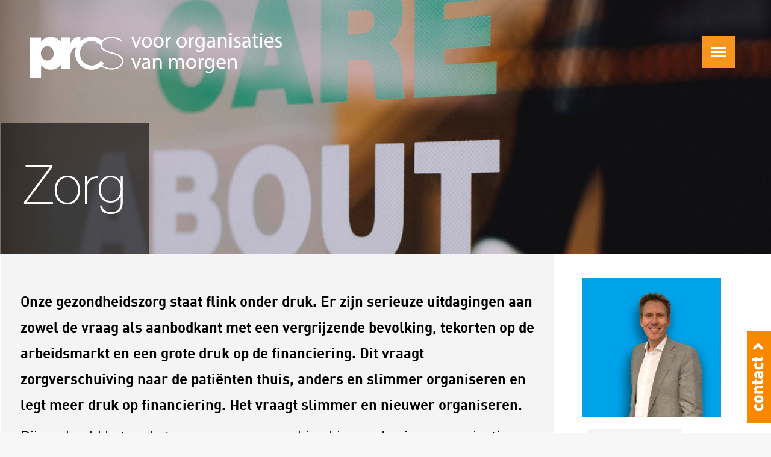

--- FILE ---
content_type: text/html; charset=UTF-8
request_url: https://prcs.nl/zorg/
body_size: 32067
content:
<!DOCTYPE html>
<!--[if !(IE 6) | !(IE 7) | !(IE 8)  ]><!-->
<html lang="nl-NL" class="no-js">
<!--<![endif]-->
<head>
	<meta charset="UTF-8" />
		<meta name="viewport" content="width=device-width, initial-scale=1, maximum-scale=1, user-scalable=0">
	    <meta name="theme-color" content="#f7951d"/>	<link rel="profile" href="http://gmpg.org/xfn/11" />
    <script type="text/javascript">
							var spg_ajax = "https://prcs.nl/scms/wp-admin/admin-ajax.php";
							var spg_current_url = "https://prcs.nl/zorg/";
							</script><meta name='robots' content='index, follow, max-image-preview:large, max-snippet:-1, max-video-preview:-1' />
	<style>img:is([sizes="auto" i], [sizes^="auto," i]) { contain-intrinsic-size: 3000px 1500px }</style>
	
	<!-- This site is optimized with the Yoast SEO plugin v26.8 - https://yoast.com/product/yoast-seo-wordpress/ -->
	<title>PRCS voor Zorginstellingen | Anders en slimmer organiseren</title>
	<meta name="description" content="Onze gezondheidszorg staat flink onder druk. Er zijn serieuze uitdagingen aan zowel de vraag- als aanbodkant met een vergrijzende bevolking, tekorten op de arbeidsmarkt en een grote druk op de financiering. Dit vraagt van zorginstellingen om anders en slimmer organiseren." />
	<link rel="canonical" href="https://prcs.nl/zorg/" />
	<meta property="og:locale" content="nl_NL" />
	<meta property="og:type" content="article" />
	<meta property="og:title" content="PRCS voor Zorginstellingen | Anders en slimmer organiseren" />
	<meta property="og:description" content="Onze gezondheidszorg staat flink onder druk. Er zijn serieuze uitdagingen aan zowel de vraag- als aanbodkant met een vergrijzende bevolking, tekorten op de arbeidsmarkt en een grote druk op de financiering. Dit vraagt van zorginstellingen om anders en slimmer organiseren." />
	<meta property="og:url" content="https://prcs.nl/zorg/" />
	<meta property="og:site_name" content="PRCS" />
	<meta property="article:modified_time" content="2022-02-25T10:03:03+00:00" />
	<meta name="twitter:card" content="summary_large_image" />
	<meta name="twitter:label1" content="Geschatte leestijd" />
	<meta name="twitter:data1" content="3 minuten" />
	<script type="application/ld+json" class="yoast-schema-graph">{"@context":"https://schema.org","@graph":[{"@type":"WebPage","@id":"https://prcs.nl/zorg/","url":"https://prcs.nl/zorg/","name":"PRCS voor Zorginstellingen | Anders en slimmer organiseren","isPartOf":{"@id":"https://prcs.nl/#website"},"datePublished":"2021-09-24T13:17:44+00:00","dateModified":"2022-02-25T10:03:03+00:00","description":"Onze gezondheidszorg staat flink onder druk. Er zijn serieuze uitdagingen aan zowel de vraag- als aanbodkant met een vergrijzende bevolking, tekorten op de arbeidsmarkt en een grote druk op de financiering. Dit vraagt van zorginstellingen om anders en slimmer organiseren.","breadcrumb":{"@id":"https://prcs.nl/zorg/#breadcrumb"},"inLanguage":"nl-NL","potentialAction":[{"@type":"ReadAction","target":["https://prcs.nl/zorg/"]}]},{"@type":"BreadcrumbList","@id":"https://prcs.nl/zorg/#breadcrumb","itemListElement":[{"@type":"ListItem","position":1,"name":"Home","item":"https://prcs.nl/"},{"@type":"ListItem","position":2,"name":"Zorg"}]},{"@type":"WebSite","@id":"https://prcs.nl/#website","url":"https://prcs.nl/","name":"PRCS","description":"Wij maken organisaties klaar voor morgen.","potentialAction":[{"@type":"SearchAction","target":{"@type":"EntryPoint","urlTemplate":"https://prcs.nl/?s={search_term_string}"},"query-input":{"@type":"PropertyValueSpecification","valueRequired":true,"valueName":"search_term_string"}}],"inLanguage":"nl-NL"}]}</script>
	<!-- / Yoast SEO plugin. -->


<link rel='dns-prefetch' href='//fonts.googleapis.com' />
<link rel="alternate" type="application/rss+xml" title="PRCS &raquo; feed" href="https://prcs.nl/feed/" />
<link rel="alternate" type="application/rss+xml" title="PRCS &raquo; reacties feed" href="https://prcs.nl/comments/feed/" />
<script>
window._wpemojiSettings = {"baseUrl":"https:\/\/s.w.org\/images\/core\/emoji\/16.0.1\/72x72\/","ext":".png","svgUrl":"https:\/\/s.w.org\/images\/core\/emoji\/16.0.1\/svg\/","svgExt":".svg","source":{"concatemoji":"https:\/\/prcs.nl\/scms\/wp-includes\/js\/wp-emoji-release.min.js?ver=6.8.3"}};
/*! This file is auto-generated */
!function(s,n){var o,i,e;function c(e){try{var t={supportTests:e,timestamp:(new Date).valueOf()};sessionStorage.setItem(o,JSON.stringify(t))}catch(e){}}function p(e,t,n){e.clearRect(0,0,e.canvas.width,e.canvas.height),e.fillText(t,0,0);var t=new Uint32Array(e.getImageData(0,0,e.canvas.width,e.canvas.height).data),a=(e.clearRect(0,0,e.canvas.width,e.canvas.height),e.fillText(n,0,0),new Uint32Array(e.getImageData(0,0,e.canvas.width,e.canvas.height).data));return t.every(function(e,t){return e===a[t]})}function u(e,t){e.clearRect(0,0,e.canvas.width,e.canvas.height),e.fillText(t,0,0);for(var n=e.getImageData(16,16,1,1),a=0;a<n.data.length;a++)if(0!==n.data[a])return!1;return!0}function f(e,t,n,a){switch(t){case"flag":return n(e,"\ud83c\udff3\ufe0f\u200d\u26a7\ufe0f","\ud83c\udff3\ufe0f\u200b\u26a7\ufe0f")?!1:!n(e,"\ud83c\udde8\ud83c\uddf6","\ud83c\udde8\u200b\ud83c\uddf6")&&!n(e,"\ud83c\udff4\udb40\udc67\udb40\udc62\udb40\udc65\udb40\udc6e\udb40\udc67\udb40\udc7f","\ud83c\udff4\u200b\udb40\udc67\u200b\udb40\udc62\u200b\udb40\udc65\u200b\udb40\udc6e\u200b\udb40\udc67\u200b\udb40\udc7f");case"emoji":return!a(e,"\ud83e\udedf")}return!1}function g(e,t,n,a){var r="undefined"!=typeof WorkerGlobalScope&&self instanceof WorkerGlobalScope?new OffscreenCanvas(300,150):s.createElement("canvas"),o=r.getContext("2d",{willReadFrequently:!0}),i=(o.textBaseline="top",o.font="600 32px Arial",{});return e.forEach(function(e){i[e]=t(o,e,n,a)}),i}function t(e){var t=s.createElement("script");t.src=e,t.defer=!0,s.head.appendChild(t)}"undefined"!=typeof Promise&&(o="wpEmojiSettingsSupports",i=["flag","emoji"],n.supports={everything:!0,everythingExceptFlag:!0},e=new Promise(function(e){s.addEventListener("DOMContentLoaded",e,{once:!0})}),new Promise(function(t){var n=function(){try{var e=JSON.parse(sessionStorage.getItem(o));if("object"==typeof e&&"number"==typeof e.timestamp&&(new Date).valueOf()<e.timestamp+604800&&"object"==typeof e.supportTests)return e.supportTests}catch(e){}return null}();if(!n){if("undefined"!=typeof Worker&&"undefined"!=typeof OffscreenCanvas&&"undefined"!=typeof URL&&URL.createObjectURL&&"undefined"!=typeof Blob)try{var e="postMessage("+g.toString()+"("+[JSON.stringify(i),f.toString(),p.toString(),u.toString()].join(",")+"));",a=new Blob([e],{type:"text/javascript"}),r=new Worker(URL.createObjectURL(a),{name:"wpTestEmojiSupports"});return void(r.onmessage=function(e){c(n=e.data),r.terminate(),t(n)})}catch(e){}c(n=g(i,f,p,u))}t(n)}).then(function(e){for(var t in e)n.supports[t]=e[t],n.supports.everything=n.supports.everything&&n.supports[t],"flag"!==t&&(n.supports.everythingExceptFlag=n.supports.everythingExceptFlag&&n.supports[t]);n.supports.everythingExceptFlag=n.supports.everythingExceptFlag&&!n.supports.flag,n.DOMReady=!1,n.readyCallback=function(){n.DOMReady=!0}}).then(function(){return e}).then(function(){var e;n.supports.everything||(n.readyCallback(),(e=n.source||{}).concatemoji?t(e.concatemoji):e.wpemoji&&e.twemoji&&(t(e.twemoji),t(e.wpemoji)))}))}((window,document),window._wpemojiSettings);
</script>
<link rel='stylesheet' id='frontend.popup-css' href='https://prcs.nl/scms/wp-content/plugins/popup-by-supsystic/modules/popup/css/frontend.popup.css?ver=1.10.36' media='all' />
<link rel='stylesheet' id='animate.styles-css' href='https://prcs.nl/scms/wp-content/plugins/popup-by-supsystic/css/animate.min.css?ver=1.10.36' media='all' />
<style id='wp-emoji-styles-inline-css'>

	img.wp-smiley, img.emoji {
		display: inline !important;
		border: none !important;
		box-shadow: none !important;
		height: 1em !important;
		width: 1em !important;
		margin: 0 0.07em !important;
		vertical-align: -0.1em !important;
		background: none !important;
		padding: 0 !important;
	}
</style>
<style id='classic-theme-styles-inline-css'>
/*! This file is auto-generated */
.wp-block-button__link{color:#fff;background-color:#32373c;border-radius:9999px;box-shadow:none;text-decoration:none;padding:calc(.667em + 2px) calc(1.333em + 2px);font-size:1.125em}.wp-block-file__button{background:#32373c;color:#fff;text-decoration:none}
</style>
<style id='global-styles-inline-css'>
:root{--wp--preset--aspect-ratio--square: 1;--wp--preset--aspect-ratio--4-3: 4/3;--wp--preset--aspect-ratio--3-4: 3/4;--wp--preset--aspect-ratio--3-2: 3/2;--wp--preset--aspect-ratio--2-3: 2/3;--wp--preset--aspect-ratio--16-9: 16/9;--wp--preset--aspect-ratio--9-16: 9/16;--wp--preset--color--black: #000000;--wp--preset--color--cyan-bluish-gray: #abb8c3;--wp--preset--color--white: #FFF;--wp--preset--color--pale-pink: #f78da7;--wp--preset--color--vivid-red: #cf2e2e;--wp--preset--color--luminous-vivid-orange: #ff6900;--wp--preset--color--luminous-vivid-amber: #fcb900;--wp--preset--color--light-green-cyan: #7bdcb5;--wp--preset--color--vivid-green-cyan: #00d084;--wp--preset--color--pale-cyan-blue: #8ed1fc;--wp--preset--color--vivid-cyan-blue: #0693e3;--wp--preset--color--vivid-purple: #9b51e0;--wp--preset--color--accent: #f7951d;--wp--preset--color--dark-gray: #111;--wp--preset--color--light-gray: #767676;--wp--preset--gradient--vivid-cyan-blue-to-vivid-purple: linear-gradient(135deg,rgba(6,147,227,1) 0%,rgb(155,81,224) 100%);--wp--preset--gradient--light-green-cyan-to-vivid-green-cyan: linear-gradient(135deg,rgb(122,220,180) 0%,rgb(0,208,130) 100%);--wp--preset--gradient--luminous-vivid-amber-to-luminous-vivid-orange: linear-gradient(135deg,rgba(252,185,0,1) 0%,rgba(255,105,0,1) 100%);--wp--preset--gradient--luminous-vivid-orange-to-vivid-red: linear-gradient(135deg,rgba(255,105,0,1) 0%,rgb(207,46,46) 100%);--wp--preset--gradient--very-light-gray-to-cyan-bluish-gray: linear-gradient(135deg,rgb(238,238,238) 0%,rgb(169,184,195) 100%);--wp--preset--gradient--cool-to-warm-spectrum: linear-gradient(135deg,rgb(74,234,220) 0%,rgb(151,120,209) 20%,rgb(207,42,186) 40%,rgb(238,44,130) 60%,rgb(251,105,98) 80%,rgb(254,248,76) 100%);--wp--preset--gradient--blush-light-purple: linear-gradient(135deg,rgb(255,206,236) 0%,rgb(152,150,240) 100%);--wp--preset--gradient--blush-bordeaux: linear-gradient(135deg,rgb(254,205,165) 0%,rgb(254,45,45) 50%,rgb(107,0,62) 100%);--wp--preset--gradient--luminous-dusk: linear-gradient(135deg,rgb(255,203,112) 0%,rgb(199,81,192) 50%,rgb(65,88,208) 100%);--wp--preset--gradient--pale-ocean: linear-gradient(135deg,rgb(255,245,203) 0%,rgb(182,227,212) 50%,rgb(51,167,181) 100%);--wp--preset--gradient--electric-grass: linear-gradient(135deg,rgb(202,248,128) 0%,rgb(113,206,126) 100%);--wp--preset--gradient--midnight: linear-gradient(135deg,rgb(2,3,129) 0%,rgb(40,116,252) 100%);--wp--preset--font-size--small: 13px;--wp--preset--font-size--medium: 20px;--wp--preset--font-size--large: 36px;--wp--preset--font-size--x-large: 42px;--wp--preset--spacing--20: 0.44rem;--wp--preset--spacing--30: 0.67rem;--wp--preset--spacing--40: 1rem;--wp--preset--spacing--50: 1.5rem;--wp--preset--spacing--60: 2.25rem;--wp--preset--spacing--70: 3.38rem;--wp--preset--spacing--80: 5.06rem;--wp--preset--shadow--natural: 6px 6px 9px rgba(0, 0, 0, 0.2);--wp--preset--shadow--deep: 12px 12px 50px rgba(0, 0, 0, 0.4);--wp--preset--shadow--sharp: 6px 6px 0px rgba(0, 0, 0, 0.2);--wp--preset--shadow--outlined: 6px 6px 0px -3px rgba(255, 255, 255, 1), 6px 6px rgba(0, 0, 0, 1);--wp--preset--shadow--crisp: 6px 6px 0px rgba(0, 0, 0, 1);}:where(.is-layout-flex){gap: 0.5em;}:where(.is-layout-grid){gap: 0.5em;}body .is-layout-flex{display: flex;}.is-layout-flex{flex-wrap: wrap;align-items: center;}.is-layout-flex > :is(*, div){margin: 0;}body .is-layout-grid{display: grid;}.is-layout-grid > :is(*, div){margin: 0;}:where(.wp-block-columns.is-layout-flex){gap: 2em;}:where(.wp-block-columns.is-layout-grid){gap: 2em;}:where(.wp-block-post-template.is-layout-flex){gap: 1.25em;}:where(.wp-block-post-template.is-layout-grid){gap: 1.25em;}.has-black-color{color: var(--wp--preset--color--black) !important;}.has-cyan-bluish-gray-color{color: var(--wp--preset--color--cyan-bluish-gray) !important;}.has-white-color{color: var(--wp--preset--color--white) !important;}.has-pale-pink-color{color: var(--wp--preset--color--pale-pink) !important;}.has-vivid-red-color{color: var(--wp--preset--color--vivid-red) !important;}.has-luminous-vivid-orange-color{color: var(--wp--preset--color--luminous-vivid-orange) !important;}.has-luminous-vivid-amber-color{color: var(--wp--preset--color--luminous-vivid-amber) !important;}.has-light-green-cyan-color{color: var(--wp--preset--color--light-green-cyan) !important;}.has-vivid-green-cyan-color{color: var(--wp--preset--color--vivid-green-cyan) !important;}.has-pale-cyan-blue-color{color: var(--wp--preset--color--pale-cyan-blue) !important;}.has-vivid-cyan-blue-color{color: var(--wp--preset--color--vivid-cyan-blue) !important;}.has-vivid-purple-color{color: var(--wp--preset--color--vivid-purple) !important;}.has-black-background-color{background-color: var(--wp--preset--color--black) !important;}.has-cyan-bluish-gray-background-color{background-color: var(--wp--preset--color--cyan-bluish-gray) !important;}.has-white-background-color{background-color: var(--wp--preset--color--white) !important;}.has-pale-pink-background-color{background-color: var(--wp--preset--color--pale-pink) !important;}.has-vivid-red-background-color{background-color: var(--wp--preset--color--vivid-red) !important;}.has-luminous-vivid-orange-background-color{background-color: var(--wp--preset--color--luminous-vivid-orange) !important;}.has-luminous-vivid-amber-background-color{background-color: var(--wp--preset--color--luminous-vivid-amber) !important;}.has-light-green-cyan-background-color{background-color: var(--wp--preset--color--light-green-cyan) !important;}.has-vivid-green-cyan-background-color{background-color: var(--wp--preset--color--vivid-green-cyan) !important;}.has-pale-cyan-blue-background-color{background-color: var(--wp--preset--color--pale-cyan-blue) !important;}.has-vivid-cyan-blue-background-color{background-color: var(--wp--preset--color--vivid-cyan-blue) !important;}.has-vivid-purple-background-color{background-color: var(--wp--preset--color--vivid-purple) !important;}.has-black-border-color{border-color: var(--wp--preset--color--black) !important;}.has-cyan-bluish-gray-border-color{border-color: var(--wp--preset--color--cyan-bluish-gray) !important;}.has-white-border-color{border-color: var(--wp--preset--color--white) !important;}.has-pale-pink-border-color{border-color: var(--wp--preset--color--pale-pink) !important;}.has-vivid-red-border-color{border-color: var(--wp--preset--color--vivid-red) !important;}.has-luminous-vivid-orange-border-color{border-color: var(--wp--preset--color--luminous-vivid-orange) !important;}.has-luminous-vivid-amber-border-color{border-color: var(--wp--preset--color--luminous-vivid-amber) !important;}.has-light-green-cyan-border-color{border-color: var(--wp--preset--color--light-green-cyan) !important;}.has-vivid-green-cyan-border-color{border-color: var(--wp--preset--color--vivid-green-cyan) !important;}.has-pale-cyan-blue-border-color{border-color: var(--wp--preset--color--pale-cyan-blue) !important;}.has-vivid-cyan-blue-border-color{border-color: var(--wp--preset--color--vivid-cyan-blue) !important;}.has-vivid-purple-border-color{border-color: var(--wp--preset--color--vivid-purple) !important;}.has-vivid-cyan-blue-to-vivid-purple-gradient-background{background: var(--wp--preset--gradient--vivid-cyan-blue-to-vivid-purple) !important;}.has-light-green-cyan-to-vivid-green-cyan-gradient-background{background: var(--wp--preset--gradient--light-green-cyan-to-vivid-green-cyan) !important;}.has-luminous-vivid-amber-to-luminous-vivid-orange-gradient-background{background: var(--wp--preset--gradient--luminous-vivid-amber-to-luminous-vivid-orange) !important;}.has-luminous-vivid-orange-to-vivid-red-gradient-background{background: var(--wp--preset--gradient--luminous-vivid-orange-to-vivid-red) !important;}.has-very-light-gray-to-cyan-bluish-gray-gradient-background{background: var(--wp--preset--gradient--very-light-gray-to-cyan-bluish-gray) !important;}.has-cool-to-warm-spectrum-gradient-background{background: var(--wp--preset--gradient--cool-to-warm-spectrum) !important;}.has-blush-light-purple-gradient-background{background: var(--wp--preset--gradient--blush-light-purple) !important;}.has-blush-bordeaux-gradient-background{background: var(--wp--preset--gradient--blush-bordeaux) !important;}.has-luminous-dusk-gradient-background{background: var(--wp--preset--gradient--luminous-dusk) !important;}.has-pale-ocean-gradient-background{background: var(--wp--preset--gradient--pale-ocean) !important;}.has-electric-grass-gradient-background{background: var(--wp--preset--gradient--electric-grass) !important;}.has-midnight-gradient-background{background: var(--wp--preset--gradient--midnight) !important;}.has-small-font-size{font-size: var(--wp--preset--font-size--small) !important;}.has-medium-font-size{font-size: var(--wp--preset--font-size--medium) !important;}.has-large-font-size{font-size: var(--wp--preset--font-size--large) !important;}.has-x-large-font-size{font-size: var(--wp--preset--font-size--x-large) !important;}
:where(.wp-block-post-template.is-layout-flex){gap: 1.25em;}:where(.wp-block-post-template.is-layout-grid){gap: 1.25em;}
:where(.wp-block-columns.is-layout-flex){gap: 2em;}:where(.wp-block-columns.is-layout-grid){gap: 2em;}
:root :where(.wp-block-pullquote){font-size: 1.5em;line-height: 1.6;}
</style>
<link rel='stylesheet' id='the7-font-css' href='https://prcs.nl/scms/wp-content/themes/dt-the7/fonts/icomoon-the7-font/icomoon-the7-font.min.css?ver=14.2.0' media='all' />
<link rel='stylesheet' id='the7-awesome-fonts-css' href='https://prcs.nl/scms/wp-content/themes/dt-the7/fonts/FontAwesome/css/all.min.css?ver=14.2.0' media='all' />
<link rel='stylesheet' id='the7-awesome-fonts-back-css' href='https://prcs.nl/scms/wp-content/themes/dt-the7/fonts/FontAwesome/back-compat.min.css?ver=14.2.0' media='all' />
<link rel='stylesheet' id='js_composer_front-css' href='//prcs.nl/scms/wp-content/uploads/js_composer/js_composer_front_custom.css?ver=8.7.2' media='all' />
<link rel='stylesheet' id='dt-web-fonts-css' href='https://fonts.googleapis.com/css?family=Roboto:400,500,600,700%7CRoboto+Condensed:400,600,700%7CRopa+Sans:400,600,700%7CIBM+Plex+Sans+Condensed:400,600,700' media='all' />
<link rel='stylesheet' id='dt-main-css' href='https://prcs.nl/scms/wp-content/themes/dt-the7/css/main.min.css?ver=14.2.0' media='all' />
<link rel='stylesheet' id='the7-custom-scrollbar-css' href='https://prcs.nl/scms/wp-content/themes/dt-the7/lib/custom-scrollbar/custom-scrollbar.min.css?ver=14.2.0' media='all' />
<link rel='stylesheet' id='the7-wpbakery-css' href='https://prcs.nl/scms/wp-content/themes/dt-the7/css/wpbakery.min.css?ver=14.2.0' media='all' />
<link rel='stylesheet' id='the7-css-vars-css' href='https://prcs.nl/scms/wp-content/uploads/the7-css/css-vars.css?ver=3fed70812084' media='all' />
<link rel='stylesheet' id='dt-custom-css' href='https://prcs.nl/scms/wp-content/uploads/the7-css/custom.css?ver=3fed70812084' media='all' />
<link rel='stylesheet' id='dt-media-css' href='https://prcs.nl/scms/wp-content/uploads/the7-css/media.css?ver=3fed70812084' media='all' />
<link rel='stylesheet' id='the7-mega-menu-css' href='https://prcs.nl/scms/wp-content/uploads/the7-css/mega-menu.css?ver=3fed70812084' media='all' />
<link rel='stylesheet' id='style-css' href='https://prcs.nl/scms/wp-content/themes/prcs/style.css?ver=14.2.0' media='all' />
<link rel='stylesheet' id='post-transitions-css' href='https://prcs.nl/scms/wp-content/plugins/sortable-post-grid/css/transitions.css?ver=6.8.3' media='all' />
<link rel='stylesheet' id='post-select2-css' href='https://prcs.nl/scms/wp-content/plugins/sortable-post-grid/css/select2.css?ver=6.8.3' media='all' />
<link rel='stylesheet' id='post-sortable-normal-css' href='https://prcs.nl/scms/wp-content/plugins/sortable-post-grid/css/sortable-normal.css?ver=6.8.3' media='all' />
<link rel='stylesheet' id='post-select2-bootstrap-css' href='https://prcs.nl/scms/wp-content/plugins/sortable-post-grid/css/select2-bootstrap.css?ver=6.8.3' media='all' />
<script src="https://prcs.nl/scms/wp-includes/js/jquery/jquery.min.js?ver=3.7.1" id="jquery-core-js"></script>
<script src="https://prcs.nl/scms/wp-includes/js/jquery/jquery-migrate.min.js?ver=3.4.1" id="jquery-migrate-js"></script>
<script src="https://prcs.nl/scms/wp-content/plugins/popup-by-supsystic-pro/layered_popup/js/frontend.layered_popup.js?ver=1.10.36" id="frontend.layered_popup-js"></script>
<script src="https://prcs.nl/scms/wp-content/plugins/popup-by-supsystic-pro/add_options/js/frontend.add_options.js?ver=1.10.36" id="frontend.add_options-js"></script>
<script src="https://prcs.nl/scms/wp-content/plugins/popup-by-supsystic/js/common.min.js?ver=1.10.36" id="commonPps-js"></script>
<script id="corePps-js-extra">
var PPS_DATA = {"siteUrl":"https:\/\/prcs.nl\/scms\/","imgPath":"https:\/\/prcs.nl\/scms\/wp-content\/plugins\/popup-by-supsystic\/img\/","cssPath":"https:\/\/prcs.nl\/scms\/wp-content\/plugins\/popup-by-supsystic\/css\/","loader":"https:\/\/prcs.nl\/scms\/wp-content\/plugins\/popup-by-supsystic\/img\/loading.gif","close":"https:\/\/prcs.nl\/scms\/wp-content\/plugins\/popup-by-supsystic\/img\/cross.gif","ajaxurl":"https:\/\/prcs.nl\/scms\/wp-admin\/admin-ajax.php","options":{"add_love_link":"0","disable_autosave":"0"},"PPS_CODE":"pps","jsPath":"https:\/\/prcs.nl\/scms\/wp-content\/plugins\/popup-by-supsystic\/js\/"};
</script>
<script src="https://prcs.nl/scms/wp-content/plugins/popup-by-supsystic/js/core.min.js?ver=1.10.36" id="corePps-js"></script>
<script id="frontend.popup-js-extra">
var ppsPopups = [{"id":"106","label":"Sander","active":"1","original_id":"33","params":{"main":{"show_on":"page_load","show_on_page_load_delay":"","show_on_click_on_el_delay":"0","show_on_scroll_window_delay":"0","show_on_scroll_window_perc_scroll":"0","show_on_after_inactive_value":"10","show_on_link_follow_delay":"0","visit_page_cnt":"","close_on":"user_close","close_on_after_action_time":"1","close_on_after_time_value":"5","show_pages":"show_on_pages","show_time_from":"12:00am","show_time_to":"12:00am","show_date_from":"","show_date_to":"","show_to":"everyone","show_to_first_time_visit_days":"30","show_to_until_make_action_days":"30","count_times_num":"1","count_times_mes":"day","hide_for_devices_show":"0","hide_for_post_types_show":"0","hide_for_ips_show":"0","hide_for_ips":"","hide_for_countries_show":"0","hide_for_languages_show":"0","hide_search_engines_show":"0","hide_preg_url_show":"0","hide_preg_url":"","hide_for_user_roles_show":"0"},"tpl":{"bg_close_notice_font_color":"#101010;","width":"40","width_measure":"px","bg_overlay_opacity":"0.5","bg_overlay_type":"color","bg_overlay_color":"#000000","bg_overlay_img":"","bg_overlay_img_pos":"stretch","bg_type_0":"color","bg_img_0":"","bg_color_0":"","bg_type_1":"color","bg_img_1":"","bg_color_1":"","responsive_mode":"def","reidrect_on_close":"","close_btn":"none","enb_layered":1,"enb_layer_rel_clk":"1","layer_rel_selectors":"","layered_pos":"bottom_right","enb_txt_0":"1","anim_key":"slide_left","anim_close_key":"","anim_duration":1000,"anim_close_duration":"","stat_ga_code":"","txt_0":"<p><a href=\"#modal-midden\"><img class=\"alignnone wp-image-4208 size-full\" src=\"https:\/\/prcs.nl\/scms\/wp-content\/uploads\/2025\/08\/contact-knop-vertikaal.png\" alt=\"contact-knop-vertikaal\" width=\"69\" height=\"265\" \/><\/a><\/p><div id=\"modal-midden\"><table width=\"100%\"><tbody><tr><td width=\"170\"><img class=\"alignnone wp-image-2473 size-thumbnail\" src=\"https:\/\/prcs.nl\/scms\/wp-content\/uploads\/2019\/06\/Sander-klein-1-150x150.jpg\" alt=\"Sander klein\" width=\"150\" height=\"150\" \/><\/td><td width=\"250\"><div class=\"tekstje\"><h3 class=\"kopje\">Meer weten?<\/h3><p>Neem contact op met:<br \/>Sander van Meurs<br \/>06 22 33 8683 of<br \/><a href=\"mailto:sander.van.meurs@prcs.nl\">sander.van.meurs@prcs.nl<\/a><\/p><\/div><\/td><td><a class=\"sluitentwee\" href=\"#\">X<\/a><\/td><\/tr><\/tbody><\/table><\/div>","sub_fields":{"email":{"label":"EMail","html":"text","enb":true,"mandatory":true,"name":"email"},"name":{"label":"Naam","html":"text","enb":false,"name":"name"}},"reg_fields":{"name":{"label":"Naam","html":"text","enb":1,"name":"name"},"email":{"label":"EMail","html":"text","enb":true,"mandatory":true,"name":"email"}},"anim":{"label":"Slide Left","show_class":"slideInLeft","hide_class":"slideOutLeft"}},"opts_attrs":{"bg_number":"2","txt_block_number":"1"}},"img_preview":"simple-html.jpg","show_on":"1","show_to":"1","show_pages":"2","type_id":"5","views":"39","unique_views":"36","actions":"0","date_created":"2025-11-24 12:01:36","sort_order":"0","show_in_admin_area":"0","ab_id":"0","img_preview_url":"https:\/\/prcs.nl\/scms\/wp-content\/plugins\/popup-by-supsystic\/assets\/popup\/img\/preview\/simple-html.jpg","view_id":"106_560970","type":"simple_html","rendered_html":"<span style=\"display: none;\" id=\"ppsPopupStylesHidden_106_560970\">#ppsPopupShell_106_560970 {\n\twidth: 40px;\n  \tpadding: 0px;\n  \tfont-family: 'Helvetica', arial;\n\tfont-size: 14px;\n\tline-height: 21px;\n\tfont-weight: normal;\n\tcolor: #000;\n}\n#ppsPopupShell_106_560970, #ppsPopupShell_106_560970 * {\n\t-webkit-box-sizing: content-box;\n\t-moz-box-sizing:    content-box;\n\tbox-sizing:         content-box;\n}\n#ppsPopupShell_106_560970 p {\n\tmargin: 0px 0px 0px 0px;\n}\n#ppsPopupShell_106_560970 .ppsInnerTblContent {\n\theight: 100%;  \tborder: 0px solid ;  \tborder-radius: 0px;\n  \tpadding: 0px;  \tbackground-color: transparent;}\n\n\na.sluitentwee {\n    margin: -70px 0px 0px -20px;\n    position: absolute;\n    color: #333;\n    text-decoration: none;\n}\n\nh3.kopje {\n    font: 100 18px \/ 24px \"FFDINWebProBold\", Helvetica, Arial, Verdana, sans-serif;\n}\n\n.tekstje {\n    font: 100 18px \/ 24px \"FFDINWebProRegular\", Helvetica, Arial, Verdana, sans-serif;\n}\n\n#modal-midden {\n    display: none;\n\tborder: 1px solid #f4f4f4;\n    background: #f4f4f4;\n    \/* margin: -250px 0px 0px -1500px; *\/\n    \/* padding: 20px 10px 20px 10px; *\/\n    \/* width: 1200px !important; *\/\n    height: 152px !important;\n    right: 40px;\n    bottom: 15px;\n    position: fixed;\n}\n\n#modal-midden:target {\n  display: block;\n}#ppsPopupShell_106_560970 .ppsPopupClose { display: none; }<\/span><div id=\"ppsPopupShell_106_560970\" class=\"ppsPopupShell ppsPopupListsShell\">\n\t<a href=\"#\" class=\"ppsPopupClose ppsPopupClose_none\"><\/a>\n\t<div class=\"ppsInnerTblContent\">\n\t\t<p><a href=\"#modal-midden\"><img class=\"alignnone wp-image-4208 size-full\" src=\"https:\/\/prcs.nl\/scms\/wp-content\/uploads\/2025\/08\/contact-knop-vertikaal.png\" alt=\"contact-knop-vertikaal\" width=\"69\" height=\"265\" \/><\/a><\/p><div id=\"modal-midden\"><table width=\"100%\"><tbody><tr><td width=\"170\"><img class=\"alignnone wp-image-2473 size-thumbnail\" src=\"https:\/\/prcs.nl\/scms\/wp-content\/uploads\/2019\/06\/Sander-klein-1-150x150.jpg\" alt=\"Sander klein\" width=\"150\" height=\"150\" \/><\/td><td width=\"250\"><div class=\"tekstje\"><h3 class=\"kopje\">Meer weten?<\/h3><p>Neem contact op met:<br \/>Sander van Meurs<br \/>06 22 33 8683 of<br \/><a href=\"mailto:sander.van.meurs@prcs.nl\">sander.van.meurs@prcs.nl<\/a><\/p><\/div><\/td><td><a class=\"sluitentwee\" href=\"#\">X<\/a><\/td><\/tr><\/tbody><\/table><\/div>\n\t<\/div>\n<\/div>","connect_hash":"52dc90d8d0a9203704d8545dd07fa398"}];
</script>
<script src="https://prcs.nl/scms/wp-content/plugins/popup-by-supsystic/modules/popup/js/frontend.popup.js?ver=1.10.36" id="frontend.popup-js"></script>
<script src="//prcs.nl/scms/wp-content/plugins/revslider/sr6/assets/js/rbtools.min.js?ver=6.7.38" async id="tp-tools-js"></script>
<script src="//prcs.nl/scms/wp-content/plugins/revslider/sr6/assets/js/rs6.min.js?ver=6.7.38" async id="revmin-js"></script>
<script id="dt-above-fold-js-extra">
var dtLocal = {"themeUrl":"https:\/\/prcs.nl\/scms\/wp-content\/themes\/dt-the7","passText":"Om deze pagina te bekijken kun je hier je wachtwoord invoeren:","moreButtonText":{"loading":"Laden\u2026","loadMore":"Laad meer"},"postID":"2715","ajaxurl":"https:\/\/prcs.nl\/scms\/wp-admin\/admin-ajax.php","REST":{"baseUrl":"https:\/\/prcs.nl\/wp-json\/the7\/v1","endpoints":{"sendMail":"\/send-mail"}},"contactMessages":{"required":"One or more fields have an error. Please check and try again.","terms":"Graag de privacy policy accepteren.","fillTheCaptchaError":"Graag de captha invullen."},"captchaSiteKey":"","ajaxNonce":"a73cde7158","pageData":{"type":"page","template":"page","layout":null},"themeSettings":{"smoothScroll":"off","lazyLoading":false,"desktopHeader":{"height":""},"ToggleCaptionEnabled":"disabled","ToggleCaption":"Navigation","floatingHeader":{"showAfter":140,"showMenu":true,"height":60,"logo":{"showLogo":true,"html":"<img class=\" preload-me\" src=\"https:\/\/prcs.nl\/scms\/wp-content\/themes\/dt-the7\/inc\/presets\/images\/full\/skin11r.header-style-floating-logo-regular.png\" srcset=\"https:\/\/prcs.nl\/scms\/wp-content\/themes\/dt-the7\/inc\/presets\/images\/full\/skin11r.header-style-floating-logo-regular.png 44w, https:\/\/prcs.nl\/scms\/wp-content\/themes\/dt-the7\/inc\/presets\/images\/full\/skin11r.header-style-floating-logo-hd.png 88w\" width=\"44\" height=\"44\"   sizes=\"44px\" alt=\"PRCS\" \/>","url":"https:\/\/prcs.nl\/"}},"topLine":{"floatingTopLine":{"logo":{"showLogo":false,"html":""}}},"mobileHeader":{"firstSwitchPoint":1023,"secondSwitchPoint":778,"firstSwitchPointHeight":80,"secondSwitchPointHeight":80,"mobileToggleCaptionEnabled":"disabled","mobileToggleCaption":"Menu"},"stickyMobileHeaderFirstSwitch":{"logo":{"html":"<img class=\" preload-me\" src=\"https:\/\/prcs.nl\/scms\/wp-content\/uploads\/2019\/02\/prcs-nieuwe-logo-2019.png\" srcset=\"https:\/\/prcs.nl\/scms\/wp-content\/uploads\/2019\/02\/prcs-nieuwe-logo-2019.png 391w, https:\/\/prcs.nl\/scms\/wp-content\/uploads\/2019\/02\/prcs-nieuwe-logo-retina-2019.png 782w\" width=\"391\" height=\"70\"   sizes=\"391px\" alt=\"PRCS\" \/>"}},"stickyMobileHeaderSecondSwitch":{"logo":{"html":"<img class=\" preload-me\" src=\"https:\/\/prcs.nl\/scms\/wp-content\/uploads\/2019\/02\/prcs-nieuwe-logo-2019.png\" srcset=\"https:\/\/prcs.nl\/scms\/wp-content\/uploads\/2019\/02\/prcs-nieuwe-logo-2019.png 391w, https:\/\/prcs.nl\/scms\/wp-content\/uploads\/2019\/02\/prcs-nieuwe-logo-retina-2019.png 782w\" width=\"391\" height=\"70\"   sizes=\"391px\" alt=\"PRCS\" \/>"}},"sidebar":{"switchPoint":990},"boxedWidth":"1340px"},"VCMobileScreenWidth":"768"};
var dtShare = {"shareButtonText":{"facebook":"Deel op Facebook","twitter":"Share on X","pinterest":"Pin it","linkedin":"Deel op LinkedIn","whatsapp":"Deel via WhatsApp"},"overlayOpacity":"85"};
</script>
<script src="https://prcs.nl/scms/wp-content/themes/dt-the7/js/above-the-fold.min.js?ver=14.2.0" id="dt-above-fold-js"></script>
<script></script><link rel="https://api.w.org/" href="https://prcs.nl/wp-json/" /><link rel="alternate" title="JSON" type="application/json" href="https://prcs.nl/wp-json/wp/v2/pages/2715" /><link rel="EditURI" type="application/rsd+xml" title="RSD" href="https://prcs.nl/scms/xmlrpc.php?rsd" />
<meta name="generator" content="WordPress 6.8.3" />
<link rel='shortlink' href='https://prcs.nl/?p=2715' />
<link rel="alternate" title="oEmbed (JSON)" type="application/json+oembed" href="https://prcs.nl/wp-json/oembed/1.0/embed?url=https%3A%2F%2Fprcs.nl%2Fzorg%2F" />
<link rel="alternate" title="oEmbed (XML)" type="text/xml+oembed" href="https://prcs.nl/wp-json/oembed/1.0/embed?url=https%3A%2F%2Fprcs.nl%2Fzorg%2F&#038;format=xml" />
<meta name="generator" content="Powered by WPBakery Page Builder - drag and drop page builder for WordPress."/>
<meta name="generator" content="Powered by Slider Revolution 6.7.38 - responsive, Mobile-Friendly Slider Plugin for WordPress with comfortable drag and drop interface." />
<link rel="icon" href="https://prcs.nl/scms/wp-content/uploads/2019/06/Favicon16x16.png" type="image/png" sizes="16x16"/><link rel="icon" href="https://prcs.nl/scms/wp-content/uploads/2019/06/Favicon32x32.png" type="image/png" sizes="32x32"/><script>function setREVStartSize(e){
			//window.requestAnimationFrame(function() {
				window.RSIW = window.RSIW===undefined ? window.innerWidth : window.RSIW;
				window.RSIH = window.RSIH===undefined ? window.innerHeight : window.RSIH;
				try {
					var pw = document.getElementById(e.c).parentNode.offsetWidth,
						newh;
					pw = pw===0 || isNaN(pw) || (e.l=="fullwidth" || e.layout=="fullwidth") ? window.RSIW : pw;
					e.tabw = e.tabw===undefined ? 0 : parseInt(e.tabw);
					e.thumbw = e.thumbw===undefined ? 0 : parseInt(e.thumbw);
					e.tabh = e.tabh===undefined ? 0 : parseInt(e.tabh);
					e.thumbh = e.thumbh===undefined ? 0 : parseInt(e.thumbh);
					e.tabhide = e.tabhide===undefined ? 0 : parseInt(e.tabhide);
					e.thumbhide = e.thumbhide===undefined ? 0 : parseInt(e.thumbhide);
					e.mh = e.mh===undefined || e.mh=="" || e.mh==="auto" ? 0 : parseInt(e.mh,0);
					if(e.layout==="fullscreen" || e.l==="fullscreen")
						newh = Math.max(e.mh,window.RSIH);
					else{
						e.gw = Array.isArray(e.gw) ? e.gw : [e.gw];
						for (var i in e.rl) if (e.gw[i]===undefined || e.gw[i]===0) e.gw[i] = e.gw[i-1];
						e.gh = e.el===undefined || e.el==="" || (Array.isArray(e.el) && e.el.length==0)? e.gh : e.el;
						e.gh = Array.isArray(e.gh) ? e.gh : [e.gh];
						for (var i in e.rl) if (e.gh[i]===undefined || e.gh[i]===0) e.gh[i] = e.gh[i-1];
											
						var nl = new Array(e.rl.length),
							ix = 0,
							sl;
						e.tabw = e.tabhide>=pw ? 0 : e.tabw;
						e.thumbw = e.thumbhide>=pw ? 0 : e.thumbw;
						e.tabh = e.tabhide>=pw ? 0 : e.tabh;
						e.thumbh = e.thumbhide>=pw ? 0 : e.thumbh;
						for (var i in e.rl) nl[i] = e.rl[i]<window.RSIW ? 0 : e.rl[i];
						sl = nl[0];
						for (var i in nl) if (sl>nl[i] && nl[i]>0) { sl = nl[i]; ix=i;}
						var m = pw>(e.gw[ix]+e.tabw+e.thumbw) ? 1 : (pw-(e.tabw+e.thumbw)) / (e.gw[ix]);
						newh =  (e.gh[ix] * m) + (e.tabh + e.thumbh);
					}
					var el = document.getElementById(e.c);
					if (el!==null && el) el.style.height = newh+"px";
					el = document.getElementById(e.c+"_wrapper");
					if (el!==null && el) {
						el.style.height = newh+"px";
						el.style.display = "block";
					}
				} catch(e){
					console.log("Failure at Presize of Slider:" + e)
				}
			//});
		  };</script>
<noscript><style> .wpb_animate_when_almost_visible { opacity: 1; }</style></noscript><script type="text/javascript">
    (function($) {
$(document).scroll(function() {
  var y = $(this).scrollTop();
  if (y < 500) {
    $('.menu-toggle').fadeIn();
  } else {
    $('.menu-toggle').fadeOut();
  }
});
			})(jQuery);
</script>
<!-- Global site tag (gtag.js) - Google Analytics -->
<script async src="https://www.googletagmanager.com/gtag/js?id=UA-55325927-1"></script>
<script>
  window.dataLayer = window.dataLayer || [];
  function gtag(){dataLayer.push(arguments);}
  gtag('js', new Date());
  gtag('config', 'UA-55325927-1', { 'anonymize_ip': true });
</script>
<style id='the7-custom-inline-css' type='text/css'>
/* @import must be at top of file, otherwise CSS will not work */
@import url("//hello.myfonts.net/count/3904f1");

  
@font-face {font-family: 'FFDINWebProRegular';src: url('/scms/webfonts/3904F1_0_0.eot');src: url('/scms/webfonts/3904F1_0_0.eot?#iefix') format('embedded-opentype'),url('/scms/webfonts/3904F1_0_0.woff2') format('woff2'),url('/scms/webfonts/3904F1_0_0.woff') format('woff'),url('/scms/webfonts/3904F1_0_0.ttf') format('truetype');}
 
  
@font-face {font-family: 'FFDINWebProBold';src: url('/scms/webfonts/3904F1_1_0.eot');src: url('/scms/webfonts/3904F1_1_0.eot?#iefix') format('embedded-opentype'),url('/scms/webfonts/3904F1_1_0.woff2') format('woff2'),url('/scms/webfonts/3904F1_1_0.woff') format('woff'),url('/scms/webfonts/3904F1_1_0.ttf') format('truetype');}
 
  
@font-face {font-family: 'FFDINWebProBoldItalic';src: url('/scms/webfonts/3904F1_2_0.eot');src: url('/scms/webfonts/3904F1_2_0.eot?#iefix') format('embedded-opentype'),url('/scms/webfonts/3904F1_2_0.woff2') format('woff2'),url('/scms/webfonts/3904F1_2_0.woff') format('woff'),url('/scms/webfonts/3904F1_2_0.ttf') format('truetype');}
 
  
@font-face {font-family: 'HelveticaNeueLTPro-Th';src: url('/scms/webfonts/3904F1_3_0.eot');src: url('/scms/webfonts/3904F1_3_0.eot?#iefix') format('embedded-opentype'),url('/scms/webfonts/3904F1_3_0.woff2') format('woff2'),url('/scms/webfonts/3904F1_3_0.woff') format('woff'),url('/scms/webfonts/3904F1_3_0.ttf') format('truetype');}
 
  
@font-face {font-family: 'HelveticaNeueLTPro-Bd';src: url('/scms/webfonts/3904F1_4_0.eot');src: url('/scms/webfonts/3904F1_4_0.eot?#iefix') format('embedded-opentype'),url('/scms/webfonts/3904F1_4_0.woff2') format('woff2'),url('/scms/webfonts/3904F1_4_0.woff') format('woff'),url('/scms/webfonts/3904F1_4_0.ttf') format('truetype');}


@font-face {font-family: 'HelveticaNeueLTStd-Md';src: url('/fonts/2C082D_0_0.eot');src: url('/fonts/2C082D_0_0.eot?#iefix') format('embedded-opentype'),url('/fonts/2C082D_0_0.woff') format('woff'),url('/fonts/2C082D_0_0.ttf') format('truetype');}
 
  
@font-face {font-family: 'HelveticaNeueLT-Roman';src: url('/fonts/2C082D_1_0.eot');src: url('/fonts/2C082D_1_0.eot?#iefix') format('embedded-opentype'),url('/fonts/2C082D_1_0.woff') format('woff'),url('/fonts/2C082D_1_0.ttf') format('truetype');}	

.FFDINWebProRegular { 
	font-family: FFDINWebProRegular;
	font-weight: normal;
	font-style: normal;
}
.FFDINWebProBold { 
	font-family: FFDINWebProBold;
	font-weight: normal;
	font-style: normal;
}
.FFDINWebProBoldItalic { 
	font-family: FFDINWebProBoldItalic;
	font-weight: normal;
	font-style: normal;
}
.HelveticaNeueLTPro-Th { 
	font-family: HelveticaNeueLTPro-Th;
	font-weight: normal;
	font-style: normal;
}
.HelveticaNeueLTPro-Bd { 
	font-family: HelveticaNeueLTPro-Bd;
	font-weight: normal;
	font-style: normal;
}

h2 {
		font: 100 158px / 200px "HelveticaNeueLTPro-Th", Helvetica, Arial, Verdana, sans-serif;
		margin-bottom: 50px;
}

.spg-entry-title h3 {
    margin: 0;
    font: normal 18px / 36px "FFDINWebProBold", Helvetica, Arial, Verdana, sans-serif !important;
}


.tekst-blok p {
		font: 100 32px / 52px "FFDINWebProBold", Helvetica, Arial, Verdana, sans-serif;
		margin-bottom: 52px;
}

.header h3 {
	color: #A5A5A5;
		font: 100 64px / 52px "HelveticaNeueLTPro-Th", Helvetica, Arial, Verdana, sans-serif;	
}

/* hover diensten */

.vc-hoverbox-block-inner.vc-hoverbox-back-inner h2 {
		font: 700 36px / 36px "FFDINWebProBold", Helvetica, Arial, Verdana, sans-serif;
}
.vc-hoverbox-block {
    height: 100%;
    width: 100%;
    -webkit-backface-visibility: hidden;
    backface-visibility: hidden;
    position: absolute;
    top: 0;
    left: 0;
    display: flex;
    flex-direction: column;
    justify-content: center;
    transition: none;
    transform-style: preserve-3d;
    background-size: cover;
    background-position: center;
}




.vc-hoverbox-block.vc-hoverbox-back {
    width: 100%;
    margin: 0 0;
    background-color: transparent !important;
    background-image: url(https://prcs.nl/scms/wp-content/uploads/2019/04/zwart-60.png);
}

.vc-hoverbox-block-inner.vc-hoverbox-back-inner {
    color: #fff;
}

.vc-hoverbox-block-inner {
    flex-shrink: 0;
    padding: 0px;
}

.vc-hoverbox-block-inner.vc-hoverbox-back-inner h2 {
    color: #fff;
	  margin: 50px 0px 0px 35px;
}

.vc-hoverbox-block-inner.vc-hoverbox-back-inner p {
    margin: 55px 35px 100px 35px;
	  text-align: left;
		font: 100 22px / 30px "FFDINWebProRegular", Helvetica, Arial, Verdana, sans-serif;
}


.vc_btn3.vc_btn3-color-warning.vc_btn3-style-modern {
    color: #fff;
    border-color: #F7951D;
    background-color: #F7951D;
    font-size: 24px;
}

.vc_btn3.vc_btn3-size-lg .vc_btn3-icon {
    font-size: 24px;
    height: 24px;
    line-height: 24px;
    color: #000;
}

.vc_btn3-container.vc_btn3-center .vc_btn3-block.vc_btn3-size-lg {
    font-size: 24px;
    padding-top: 24px;
    padding-bottom: 24px;
    padding-left: 24px;
    padding-right: 24px;
}

.animated {
    animation-duration: 0.5s !important;
}


#vooruitkijken .animated {
    animation-duration: 2s !important;
}

#veranderen .animated {
    animation-duration: 2s !important;
}

#verbinden .animated {
    animation-duration: 1s !important;
}

#vernieuwen .animated {
    animation-duration: 1s !important;
}

#innovatieve .vc-hoverbox {
    background-image: url(https://prcs.nl/scms/wp-content/uploads/2019/02/Diensten-Vernieuwen.jpg);
	  background-size: cover;
}

#energieke .vc-hoverbox {
    background-image: url(https://prcs.nl/scms/wp-content/uploads/2019/02/Diensten-Veranderen.jpg);
		background-size: cover;
}

#sterk .vc-hoverbox {
    background-image: url(https://prcs.nl/scms/wp-content/uploads/2019/02/Diensten-Vooruitkijken.jpg);
	  background-size: cover;
}


#verbinden .vc-hoverbox {
    background-image: url(https://prcs.nl/scms/wp-content/uploads/2019/02/Diensten-Verbinden.jpg);
	  background-size: cover;
}

#veranderen .vc-hoverbox {
    background-image: url(https://prcs.nl/scms/wp-content/uploads/2019/02/Diensten-Veranderen.jpg);
		background-size: cover;
}

#vernieuwen .vc-hoverbox {
    background-image: url(https://prcs.nl/scms/wp-content/uploads/2019/02/Diensten-Vernieuwen.jpg);
	  background-size: cover;
}

#vooruitkijken .vc-hoverbox {
    background-image: url(https://prcs.nl/scms/wp-content/uploads/2019/02/Diensten-Vooruitkijken.jpg);
	  background-size: cover;
}

#teaming-van-morgen .vc-hoverbox {
    background-image: url(https://prcs.nl/scms/wp-content/uploads/2021/10/Teaming-2021.jpg);
	  background-size: cover;
}

#leiderschap-van-morgen .vc-hoverbox {
    background-image: url(https://prcs.nl/scms/wp-content/uploads/2021/10/Leiderschap-voor-morgen-beeld-2021.jpg);
	  background-size: cover;
}


#organisaties-van-morgen .vc-hoverbox {
    background-image: url(https://prcs.nl/scms/wp-content/uploads/2021/10/Organisatie-2021.jpg);
	  background-size: cover;
}

#branches-binnenlands-bestuur .vc-hoverbox {
    background-image: url(https://prcs.nl/scms/wp-content/uploads/2021/09/binnenlands-bestuur.jpg);
	  background-size: cover;
}

#branches-waterschappen .vc-hoverbox {
    background-image: url(https://prcs.nl/scms/wp-content/uploads/2021/09/waterschappen-image.jpg);
	  background-size: cover;
}

#branches-onderwijs .vc-hoverbox {
    background-image: url(https://prcs.nl/scms/wp-content/uploads/2021/09/onderwijs-visual.jpg);
	  background-size: cover;
}

#branches-zorg .vc-hoverbox {
    background-image: url(https://prcs.nl/scms/wp-content/uploads/2021/09/zorg-visual.jpg);
	  background-size: cover;
}

#branches-financiele-sector .vc-hoverbox {
    background-image: url(https://prcs.nl/scms/wp-content/uploads/2021/09/financiele-sector-visual.jpg);
	  background-size: cover;
}

#branches-zakelijke-dienstverlening .vc-hoverbox {
    background-image: url(https://prcs.nl/scms/wp-content/uploads/2021/09/zakelijke-dienstverlening-visual.jpg);
	  background-size: cover;
}

.vc-hoverbox-block-inner.vc-hoverbox-front-inner h2 {
    font: 100 24px / 36px "FFDINWebProBold", Helvetica, Arial, Verdana !important;
    background-color: #f7951d;
    padding: 24px 64px 24px 24px;
    width: 93%;
    margin: 0 auto;
    color: #fff;
}

h2.vc_custom_heading.h2-kop::after {
    content: "\f054";
    margin: 3px 0px 0px 5%;
    position: absolute;
    color: #000;
    font-weight: 900;
    font-family: 'Font Awesome 5 Free';
		font-size: 18px;
}

/* standaard knop */

.default-btn-shortcode {
    font: 100 24px / 36px "FFDINWebProBold", Helvetica, Arial, Verdana, sans-serif !important;
}

WD#page .fa, WD#page .fas {
    font-weight: 900;
    color: #f7951d !important;
    margin: 10px 0px 0px 40px;
}

.default-btn-shortcode {
    padding: 10px 40px 15px 40px;
}

a.default-btn-shortcode {
    font-weight: 900;
    color: #f7951d !important;
    margin: 10px 0px 0px 40px;
}

a.default-btn-shortcode:hover {
    font-weight: 900;
    color: #fff !important;
    margin: 10px 0px 0px 40px;
}

a#default-btn-e4f6340c4de9b218fcc821aa0e9301fa i.fas.fa-angle-right {
    margin: 0px 0px 0px 30px;
}

a#default-btn-e4f6340c4de9b218fcc821aa0e9301fa span {
    color: #fff !important;
}

.ares .tp-bullet {
    width: 9px;
    height: 9px;
}

i#knop {
    color: #000;
    float: right;
    margin: 12px 0px 0px 0px;
}

i#knop:hover {
    color: #f7951d;
    float: right;
    margin: 12px 0px 0px 0px;
}

i#knop-reverse {
    color: #f7951d;
    float: right;
    margin: 4px 0px 0px 0px;
}

i#knop-reverse:hover {
    color: #000;
    float: right;
    margin: 4px 0px 0px 0px;
}


/* start arrow werk */

.tparrows.tp-leftarrow:before {
    content: '\2190';
}

.tparrows.tp-rightarrow:before {
    content: '\2192';
}

#rev_slider_5_3 .metis.tparrows {
    padding: 30px 0px;
    width: 70px;
    height: 110px;
	  box-shadow: 2px 2px 4px #afafaf;
}

.tparrows:before {
    font-family: "revicons";
    font-size: 33px;
    color: #fff;
    display: block;
    line-height: 40px;
    text-align: center;
}

/* contact */

.contact h2 {
	font: 100 44px / 60px "FFDINWebProBold", Helvetica, Arial, Verdana, sans-serif;
	color: #fff;
}

.contact h3 {
    font: 300 24px / 46px "FFDINWebProBold", Helvetica, Arial, Verdana, sans-serif;
    color: #fff;
    margin-bottom: 15px;
}

.contact h4 {
	font: 100 24px / 46px "FFDINWebProRegular", Helvetica, Arial, Verdana, sans-serif;
	color: #fff;	
}


a#default-btn-68936217aa1276792c952379816d21f3 i.fas.fa-angle-right {
    margin: 0px 0px 0px 30px;
}

a#default-btn-68936217aa1276792c952379816d21f3 span {
    color: #fff !important;
}

a#default-btn-68936217aa1276792c952379816d21f3 {
    float: right;
    margin: -35px 0px 0px 0px;
}

a.knop-contact {
    float: right;
    margin: -35px 0px 0px 0px;
}

a#default-btn-6a9df92c4c54ffc4803288746d6af6c2 {
    float: right;
    margin: -35px 0px 0px 0px;
}

.vc_custom_1551441562916 {
    background-color: #f78800 !important;
    padding-bottom: 5px;
}

/* cases */

.single-cases .page-title.solid-bg {
    background-color: #f7f7f7;
    display: none;
}

.single-cases .post-thumbnail {
    display: none;
}

.single-cases .wf-wrap {
    padding: 0 0px;
}

.single-cases #main {
    padding: 0px 0 70px 0;
}

.cases-column-01 {
    background-color: #F4F4F4;
    padding: 50px 50px 25px 50px;
		width: 70%;
		float: left;
		font: 100 24px / 42px "FFDINWebProBold", Helvetica, Arial, Verdana, sans-serif;	
}

.cases-column-02 {
    background-color: #fff;
    padding: 50px;
		float: right;
		font: 100 18px / 30px "FFDINWebProBold", Helvetica, Arial, Verdana, sans-serif;
	  width: 14%;
}

.single-cases #main:not(.sidebar-none) .wf-container-main {
    display: -ms-grid;
    display: block;
    grid-column-gap: 50px;
}

.cases-introductie {
    font-weight: 700;
    width: 80%;
}

.single-cases h3 {
    color: #000000;
    font: 700 24px / 42px "FFDINWebProBold", Helvetica, Arial, Verdana, sans-serif;
    text-transform: none;
}

WD.single-cases .vc-hoverbox-block-inner.vc-hoverbox-front-inner h2 {
    font: 100 24px / 36px "FFDINWebProBold", Helvetica, Arial, Verdana !important;
    background-color: #f7951d;
    padding: 24px;
    width: 80%;
    margin: 0 auto;
    color: #fff;
}

WD.single-cases .vc-hoverbox-block-inner.vc-hoverbox-back-inner h2 {
    color: #fff;
    margin: 50px 0px 0px 35px !important;
}

.cases-content {
    width: 80%;
}

.cases-hulp {
	margin-top: 100px;
	font: 100 30px / 40px "HelveticaNeueLTPro-Th", Helvetica, Arial, Verdana, sans-serif;
}

.cases-andere-diensten {
	margin-top: 100px;
	font: 100 30px / 40px "HelveticaNeueLTPro-Th", Helvetica, Arial, Verdana, sans-serif;	
}

.cases-werkten-mee {
	margin-top: 0px;
	font: 100 30px / 40px "HelveticaNeueLTPro-Th", Helvetica, Arial, Verdana, sans-serif;	
}

.cases-inspiratie {
	margin-top: 100px;
	font: 100 30px / 40px "HelveticaNeueLTPro-Th", Helvetica, Arial, Verdana, sans-serif;	
}

.single-cases .header h3 {
    color: #A5A5A5;
    font: 100 64px / 52px "HelveticaNeueLTPro-Th", Helvetica, Arial, Verdana, sans-serif;
}

section#media_image-2 {
    text-align: center;
}


.cta h2 {
		font: 100 54px / 60px "HelveticaNeueLTPro-Th", Helvetica, Arial, Verdana, sans-serif;
    color: #fff;	
}

.cta, .cta a {
		font: 100 38px / 50px "HelveticaNeueLTPro-Th", Helvetica, Arial, Verdana, sans-serif;
    color: #fff;	
}

section#text-2 .textwidget h2 {
		font: 100 36px / 60px "FFDINWebProBold", Helvetica, Arial, Verdana, sans-serif !important;
    color: #fff;	
		text-align: center;
}

section#text-2 .textwidget {
		font: 100 38px / 60px "HelveticaNeueLTPro-Th", Helvetica, Arial, Verdana, sans-serif !important;
    color: #fff;	
		text-align: center;
}

section#text-2 .textwidget a {
		font: 100 38px / 60px "HelveticaNeueLTPro-Th", Helvetica, Arial, Verdana, sans-serif !important;
    color: #fff;	
		text-align: center;
}

.home #footer .wf-container-footer {
    padding-top: 60px;
    padding-bottom: 25px;
    display: none;
}


.single-cases .vc-hoverbox-block.vc-hoverbox-back {
    width: 100%;
    margin: 0;
    background-color: transparent !important;
    background-image: url(https://prcs.nl/scms/wp-content/uploads/2019/02/zwart-50.png);
}

WD.single-cases .vc-hoverbox-inner {
    width: 100%;
    display: inline-block;
    min-height: 250px !important;
}

/* inspiratie home */

.vc_gitem_row.vc_row.vc_gitem-row-position-middle {
    top: 11px;
    left: -35px;
    height: 92px;
    padding: 25px;
}

.inspiratie-titel-hover {
    color: #fff;
		font: 500 36px / 50px "FFDINWebProBold", Helvetica, Arial, Verdana, sans-serif !important;
	  text-align: center;
		text-shadow: 0px 1px 2px #000;
}

.inspiratie-subtitel-hover {
    color: #fff;
		font: 100 22px / 34px "FFDINWebProRegular", Helvetica, Arial, Verdana, sans-serif !important;
    text-align: center;	
		text-shadow: 0px 1px 2px #000;
}

.vc_gitem_row.vc_row.vc_gitem-row-position-bottom {
    top: 40%;
}

.vc_icon_element-inner.vc_icon_element-color-white.vc_icon_element-have-style-inner.vc_icon_element-size-md.vc_icon_element-style-boxed.vc_icon_element-background.vc_icon_element-background-color-custom {
    margin: 0px -40px 0px 3px;
}

img.inspiratie-icoon {
    margin: 0px 10px 0px -10px;
    float: left;
}

.inspiratie-soort {
    background-color: #000;
    color: #fff;
    margin: 0px 0px 0px 0px;
    padding: 9px 10px 11px 25px;
    font: 100 24px / 40px "FFDINWebProBold", Helvetica, Arial, Verdana, sans-serif;
    width: 155px;
}

.vc_gitem-zone-b .vc_gitem-row-position-bottom {
    position: absolute;
    left: 0;
    right: 0;
    bottom: 30%;
}

.widget iframe {
    min-height: 0;
}


/* inspiratie */

.single-inspiratie .page-title.solid-bg {
    background-color: #f7f7f7;
    display: none;
}


.inspiratie-column-01 {
    width: 60%;
    float: left;
}

.inspiratie-column-02 {
    width: 30%;
    float: right;
}

.mk-image-lightbox {
position: absolute;
top: 0px;
left: 0px;
margin: -0px 0px 0px 0px;
text-align: center;
cursor: pointer;
color: #fff!important;
width: 100%;
height: 100%;
opacity: 0;
}

/* modal */

.wqv-button--container a.wqv_class_85cc7029ed2a65 {
    border-color: #f7951d;
    color: #fff;
    font-size: 30px;
    width: 30px;
    background-color: #f7951d;
    font-family: 'Font Awesome 5 Free';
	  font-weight: 900 !important;	
}

.wqv-button--container a.wqv_class_85cc7029ed2a65 {
    border-color: #f7951d;
    color: #fff !important;
    font-family: 'Font Awesome 5 Free';
	  font-weight: 900 !important;	
}

a.wqv-button.wqv-button--lg.wqv_class_85cc7029ed2a65:before {
	  font-family: 'Font Awesome 5 Free';
	  font-weight: 900 !important;	
    content: "\f105";	
}

a.wqv-button.wqv-button--lg.wqv_class_85cc7029ed2a65 {
    margin: -92px 0px 0px 190px;
}


WDD.vc_grid-item-mini.vc_clearfix.vc_is-hover {
    background-color: red;
	  z-index: 10000 !important;
}


WDD.vc_icon_element.vc_icon_element-outer.vc_icon_element-align-left {
    display: none;
}

.wqv-article__bg-img {
    display: none;
}

.wqv-lightbox.mfp-close-btn-in .mfp-close {
    color: #000;
}

.inspiratie-titel h1 {
	   font: 100 60px / 80px "FFDINWebProBold", Helvetica, Arial, Verdana, sans-serif;
}

.inspiratie-subtitel h2 {
		font: 500 24px / 30px "HelveticaNeueLTPro-Th", Helvetica, Arial, Verdana, sans-serif;
		margin-bottom: 50px;
}

.inspiratie-content {
		font: 100 18px / 28px "HelveticaNeueLTPro-Md", Helvetica, Arial, Verdana, sans-serif;
		margin-bottom: 50px;
}

.vc_col-sm-12.inspiratie-hover-black.vc_gitem-col.vc_gitem-col-align- {
    background-color: rgba(0, 0, 0, 0.5);
    padding: 70% 0px 100% 0px;
    width: 100%;
    height: auto;
    z-index: -1;
    margin-top: -69%;
}

.vc_col-sm-12.inspiratie-text-normal.vc_gitem-col.vc_gitem-col-align- {
	  background-color: transparent;
    padding: 5px 0px 20px 0px;
	  width: 90%;
    margin: 0 5%;
}

.vc_col-sm-12.inspiratie-text-normal.vc_gitem-col.vc_gitem-col-align-:hover {
    display: none;
}

.vc_acf.inspiratie-soort {
    position: absolute;
    z-index: 1;
}

.wqv-article--basic, .wqv-lightbox--basic .wqv-article__content-wrapper, .wqv-lightbox--basic .wqv-article__header {
    background-color: #f4f4f4;
}

.wqv-article__content {
    position: relative;
    padding: 0 0px 0em;
    margin: 0px auto 0;
    max-width: 900px;
    min-height: 80vh;
}

WD.wqv-article--basic .wqv-article__content-wrapper {
    z-index: 10;
    margin-top: -96px;
    padding-top: 0px;
}

.wqv-article--basic .wqv-article__content-wrapper {
    z-index: 10;
    padding-top: 0px;
	  position: absolute;
		top: 30px;
}

.wqv-article {
    height: 80%;
    font-size: 16px;
}

old.wqv-article__content .vc_row-has-fill {
    margin: -35px 0px 0px -57px;
}

.wqv-article__content .vc_row-has-fill {
    margin: -35px -57px 0px -57px;
}

.wqv-lightbox-content--large {
    width: 1024px;
}

.vc_custom_1551736359493 img.vc_single_image-img.attachment-large {
    margin-left: -7.5px;
}

.wqv-article__content {
    position: relative;
    padding: 0 0px 0em;
    margin: 0px auto 0;
    max-width: 924px;
    min-height: 80vh;
}

/* menu */

.text-area.show-on-desktop.near-logo-first-switch.in-menu-second-switch {
    position: absolute;
    margin: 0px 0px 0px 0px;
    font: 700 24px / 46px "HelveticaNeueLTPro-Th", Helvetica, Arial, Verdana, sans-serif;
	  top: 290px;
	  left: 53%;
}

ul#primary-menu {
    position: absolute;
    margin: 0px 0px 0px 34%;
    top: 291px;
}

.overlay-navigation .side-header .header-bar {
    width: 600px;
    padding: 0px 0px 0px 0px;
}

.main-nav > li > a .menu-text {
    font: 700 34px / 46px "HelveticaNeueLTPro-Th", Helvetica, Arial, Verdana, sans-serif;
    text-transform: none;
}

.mini-nav.show-on-desktop.near-logo-first-switch.in-menu-second-switch.list-type-menu {
    font: 700 44px / 80px "HelveticaNeueLTPro-Th", Helvetica, Arial, Verdana, sans-serif;
    margin: 60px 0px 0px 8% !important;
}

.masthead .menu-select, .masthead .mini-nav > ul:not(.sub-nav) > li > a {
    font: 700 44px / 125px "HelveticaNeueLTPro-Th", Helvetica, Arial, Verdana, sans-serif;
    color: #fff;
}

.mini-nav li {
    display: block !important;
}

.mini-nav.show-on-desktop.near-logo-first-switch.in-menu-second-switch.list-type-menu {
    font: 700 24px / 80px "HelveticaNeueLTPro-Th", Helvetica, Arial, Verdana, sans-serif;
    margin: 0px 0px 0px 10%;
}

.main-nav > li:not(.wpml-ls-item) > a .menu-text {
    color: #fff;
}

.text-area.show-on-desktop.near-logo-first-switch.in-menu-second-switch p {
    color: #000;
}

.text-area.show-on-desktop.near-logo-first-switch.in-menu-second-switch p {
    color: #000;
}

.text-area.show-on-desktop.near-logo-first-switch.in-menu-second-switch a {
    color: #000;
}

.main-nav > li.act:not(.wpml-ls-item) > a .menu-text, .main-nav > li.act:not(.wpml-ls-item) > a .subtitle-text {
    color: #fff;
}

li.menu-item.menu-item-type-post_type.menu-item-object-page.menu-item-553.first:before {
    content: "meer prcs";
    color: #fff;
    margin: -80px 0 0 40px !important;
    font: 100 24px / 80px "HelveticaNeueLTPro-Th", Helvetica, Arial, Verdana, sans-serif;
	  position: absolute;
}

li.menu-item.menu-item-type-custom.menu-item-object-custom.menu-item-413.first:before {
    content: "onze diensten";
    color: #fff;
    font: 100 24px / 80px "HelveticaNeueLTPro-Th", Helvetica, Arial, Verdana, sans-serif;	
}

.text-area.show-on-desktop.near-logo-first-switch.in-menu-second-switch p {
    margin-bottom: 50px;
}

/* onze mensen */

.wqv-article--basic .wqv-article__header {
    padding: 85px 0px 0px 0px;
    height: auto;
    min-height: initial;
}

figcaption.vc_figure-caption {
    background-color: #e5e5e5;
    width: 80%;
    font-size: 24px !important;
    margin: 0px 0px 0px 0px !important;
    padding: 10px;
}

.masthead:not(.side-header):not(.full-width):not(.side-header-v-stroke):not(.side-header-menu-icon), .side-header .mobile-header-bar, .side-header .top-bar, .wf-wrap {
    padding: 0 0px;
}

a.wqv-button.wqv-button--lg.wqv_class_105c7e43c9c977d {
    border-color: transparent;
    background: transparent;
    color: transparent;
    width: 90%;
    height: 290px;
    margin: 0 5%;
}

.onze-mensen-titel {
    font-size: 18px !important;
	  font-weight: 700;
}

.onze-mensen-content h2 {
    font: 100 77px / 90px "HelveticaNeueLTPro-Th", Helvetica, Arial, Verdana, sans-serif;
	  margin-bottom: 24px;
    margin-top: 115px;	
}

.onze-mensen-content h3 {
    font: 100 30px / 30px "HelveticaNeueLTPro-Th", Helvetica, Arial, Verdana, sans-serif;
	  margin-bottom: 30px;
}

.onze-mensen-content p {
    margin-bottom: 35px;
}

.onze-mensen-content strong {
    font: 100 24px / 36px "FFDINWebProBold", Helvetica, Arial, Verdana, sans-serif;
}

.onze-mensen-subtitel {
    font-size: 24px !important;
	  font-weight: 700;
}

.onze-mensen-functie {
    width: 80%;
    font-size: 24px !important;
}

.onze-mensen-onderschrift {
	  background-color: #e5e5e5;
    width: 80%;
    margin: 0px 0px 0px 0px !important;
    padding: 10px;
}

.onze-mensen-content {
		font: 100 24px / 34px "FFDINWebProRegular", Helvetica, Arial, Verdana, sans-serif;
	  width: 93%;
}

.onze-mensen-content-onder {
		font: 100 24px / 42px "FFDINWebProRegular", Helvetica, Arial, Verdana, sans-serif;
	  width: 93%;
}


.vc_row.wpb_row.vc_row-fluid.mensen-overzicht.vc_custom_1551781737936.vc_row-has-fill {
    margin: -50px -58px 0px 0px;
}

.onze-mensen-content ul {
    list-style: inherit;
	  margin: 0 20px;
		font: 100 24px / 34px "FFDINWebProRegular", Helvetica, Arial, Verdana, sans-serif;	
}

.mensen-overzicht {
    left: 0 !important;
}

/* diensten */

.diensten-kolom01 {
    background-color: #f4f4f4;
    padding: 25px;
    font: 100 24px / 42px "FFDINWebProRegular", Helvetica, Arial, Verdana, sans-serif;
    margin: 0px 0 0 8px;
    width: 75%;
}

.page-id-575 .diensten-kolom01 {
    background-color: #f4f4f4;
    padding: 25px;
    font: 100 24px / 42px "FFDINWebProRegular", Helvetica, Arial, Verdana, sans-serif;
    margin: 0px 0 0 8px;
    width: 99%;
}

.diensten-kolom02.wpb_column.vc_column_container.vc_col-sm-4 {
    margin: 40px 0px 0px 40px;
	  width: 20%;
}

.wddiensten-kolom01 {
    background-color: #F4F4F4;
    padding: 50px 50px 25px 50px;
    width: 70%;
    float: left;
    font: 100 18px / 30px "HelveticaNeueLTPro-Th", Helvetica, Arial, Verdana, sans-serif;	
}

#main {
    padding: 0px 0 70px 0;
}
.wpb_single_image.vc_align_left {
    text-align: left;
    margin-bottom: 20px;
}

.wpb_text_column.wpb_content_element.diensten-contact {
    background-color: #f4f4f4;
    width: max-content;
    padding: 5px 10px 5px 10px;
    margin: 20px 0px 0px 10px;
    font: 700 18px / 36px "HelveticaNeueLTPro-Th", Helvetica, Arial, Verdana, sans-serif;
}


/* Sterk */

WD.page-id-645 .vc-hoverbox-inner {
    width: 100%;
    display: inline-block;
    min-height: 250px !important;
}

.page-id-645 .vc-hoverbox-block.vc-hoverbox-back {
    width: 100%;
    margin: 0;
    background-color: transparent !important;
    background-image: url(https://prcs.nl/scms/wp-content/uploads/2019/02/zwart-50.png);
}

.page-id-645 .vc-hoverbox-block-inner.vc-hoverbox-front-inner h2 {
    font: 100 24px / 36px "FFDINWebProBold", Helvetica, Arial, Verdana !important;
    background-color: #f7951d;
    padding: 24px;
    width: 90%;
    margin: 0 auto;
    color: #fff;
}

.page-id-645 .vc-hoverbox-block-inner.vc-hoverbox-back-inner h2 {
    color: #fff;
    margin: 35px 0px 0px 35px !important;
}

.page-id-645 .vc-hoverbox-block-inner.vc-hoverbox-back-inner p {
    margin: 35px 35px 50px 35px;
    text-align: left;
    font: 100 22px / 30px "FFDINWebProRegular", Helvetica, Arial, Verdana, sans-serif;
}

/* Energieke teams & leiders */

WD.page-id-663 .vc-hoverbox-inner {
    width: 100%;
    display: inline-block;
    min-height: 250px !important;
}

.page-id-663 .vc-hoverbox-block.vc-hoverbox-back {
    width: 100%;
    margin: 0;
    background-color: transparent !important;
    background-image: url(https://prcs.nl/scms/wp-content/uploads/2019/02/zwart-50.png);
}

.page-id-663 .vc-hoverbox-block-inner.vc-hoverbox-front-inner h2 {
    font: 100 24px / 36px "FFDINWebProBold", Helvetica, Arial, Verdana !important;
    background-color: #f7951d;
    padding: 24px;
    width: 90%;
    margin: 0 auto;
    color: #fff;
}

.page-id-663 .vc-hoverbox-block-inner.vc-hoverbox-back-inner h2 {
    color: #fff;
    margin: 35px 0px 0px 35px !important;
}

.page-id-663 .vc-hoverbox-block-inner.vc-hoverbox-back-inner p {
    margin: 35px 35px 50px 35px;
    text-align: left;
    font: 100 22px / 30px "FFDINWebProRegular", Helvetica, Arial, Verdana, sans-serif;
}

/* Innovatieve organisaties */

WD.page-id-669 .vc-hoverbox-inner {
    width: 100%;
    display: inline-block;
    min-height: 250px !important;
}

.page-id-669 .vc-hoverbox-block.vc-hoverbox-back {
    width: 100%;
    margin: 0;
    background-color: transparent !important;
    background-image: url(https://prcs.nl/scms/wp-content/uploads/2019/02/zwart-50.png);
}

.page-id-669 .vc-hoverbox-block-inner.vc-hoverbox-front-inner h2 {
    font: 100 24px / 36px "FFDINWebProBold", Helvetica, Arial, Verdana !important;
    background-color: #f7951d;
    padding: 24px;
    width: 90%;
    margin: 0 auto;
    color: #fff;
}

.page-id-669 .vc-hoverbox-block-inner.vc-hoverbox-back-inner h2 {
    color: #fff;
    margin: 35px 0px 0px 35px !important;
}

.page-id-669 .vc-hoverbox-block-inner.vc-hoverbox-back-inner p {
    margin: 35px 35px 50px 35px;
    text-align: left;
    font: 100 22px / 30px "FFDINWebProRegular", Helvetica, Arial, Verdana, sans-serif;
}



.diensten-kolom01 h3 {
    color: #a5a5a5;
    font: 100 30px / 36px "HelveticaNeueLTPro-Th", Helvetica, Arial, Verdana !important;	
}

.diensten-kolom01-wit {
    padding: 0px;
    font: 100 24px / 42px "FFDINWebProRegular", Helvetica, Arial, Verdana, sans-serif;
    margin: 20px 0 0 0px;
    width: 61%;
}

.wpb_text_column.wpb_content_element.diensten-kolom02 h3 {
    color: #a5a5a5;	
    font: 100 30px / 36px "HelveticaNeueLTPro-Th", Helvetica, Arial, Verdana !important;		
}

.single-mensen .post-thumbnail {
    display: none;
}


.single-mensen .page-title.title-center.solid-bg.breadcrumbs-mobile-off.page-title-responsive-enabled {
    display: none;
}

.vc_grid-filter.vc_grid-filter-filled.vc_grid-filter-color-orange > .vc_grid-filter-item:hover, .vc_grid-filter.vc_grid-filter-filled-rounded.vc_grid-filter-color-orange > .vc_grid-filter-item:hover, .vc_grid-filter.vc_grid-filter-filled.vc_grid-filter-color-orange > .vc_grid-filter-item.vc_active, .vc_grid-filter.vc_grid-filter-filled-rounded.vc_grid-filter-color-orange > .vc_grid-filter-item.vc_active {
    background-color: #f7951d;
}

.vc_grid-filter.vc_grid-filter-filled > .vc_grid-filter-item:first-child, .vc_grid-filter.vc_grid-filter-filled-rounded > .vc_grid-filter-item:first-child {
    border-top-left-radius: 0px;
    border-bottom-left-radius: 0px;
    border-top: 0;
    padding: 10px;
}

.vc_grid-filter.vc_grid-filter-filled.vc_grid-filter-color-orange > .vc_grid-filter-item, .vc_grid-filter.vc_grid-filter-filled-rounded.vc_grid-filter-color-orange > .vc_grid-filter-item {
    background-color: #fad398;
    border-radius: 0px !important;
    padding: 10px;
}

/* ons werk overzicht */

.page-id-557 .vc_gitem-zone-b .vc_gitem-row-position-bottom {
    position: absolute;
    left: 0;
    right: 0;
    bottom: 0%;
}

.ons-werk-titel-diap {
    background-color: #000;
    padding: 12px;
    color: #fff;
    font: normal 24px / 36px "FFDINWebProBold", Helvetica, Arial, Verdana, sans-serif;
    padding-left: 30px;
	  margin: 0 0 0 30px;
}

.ons-werk-titel-diap-normal {
    background-color: #000;
    padding: 12px;
    color: #fff;
    font: normal 24px / 36px "FFDINWebProBold", Helvetica, Arial, Verdana, sans-serif;
    width: 70%;
    float: right;
    padding-right: 20px;
}

.ons-werk-onder {
    padding: 0px !important;
}

.vc_icon_element.vc_icon_element-outer.ons-werk-knop.vc_icon_element-align-right.vc_icon_element-have-style {
    margin: -60px 0px 0px 0px;
}

.ons-werk-titel-hover {
    color: #fff;
		font: 500 36px / 50px "FFDINWebProBold", Helvetica, Arial, Verdana, sans-serif !important;
	  text-align: center;
    margin: 0px 0px 1% 0px;	
}

.ons-werk-subtitel-hover {
    color: #fff;
		font: 100 22px / 50px "FFDINWebProBold", Helvetica, Arial, Verdana, sans-serif !important;
    text-align: center;	
	  margin: 0px 0px 48% 0px;
}

wd.cta-home b {
		font: 400 68px / 83px "HelveticaNeueLTStd", Helvetica, Arial, Verdana, sans-serif;
}

.cta-home {
		font: 100 68px / 83px "HelveticaNeueLTPro-Bd", Helvetica, Arial, Verdana, sans-serif;
}

.cta-home strong {
		font: 300 68px / 83px "HelveticaNeueLTPro-Bd", Helvetica, Arial, Verdana, sans-serif;
}



.rev-btn.rev-withicon i {
    transition: none !important;
}


/* wij zijn prcs */

WD.page-id-575 .vc-hoverbox-inner {
    width: 100%;
    display: inline-block;
    min-height: 250px !important;
}

WD.page-id-575 .vc-hoverbox-block.vc-hoverbox-back {
    width: 100%;
    margin: 0;
    background-color: transparent !important;
    background-image: url(https://prcs.nl/scms/wp-content/uploads/2019/02/zwart-50.png);
}

.page-id-575 .vc-hoverbox-block-inner.vc-hoverbox-front-inner h2 {
    font: 100 21px / 36px "FFDINWebProBold", Helvetica, Arial, Verdana !important;
    background-color: #f7951d;
    padding: 24px;
    width: 90%;
    margin: 0 auto;
    color: #fff;
}

WD.page-id-575 .vc-hoverbox-block-inner.vc-hoverbox-back-inner h2 {
    color: #fff;
    margin: 35px 0px 0px 35px !important;
}

.page-id-575 .vc-hoverbox-block-inner.vc-hoverbox-back-inner p {
    margin: 35px 35px 50px 35px;
    text-align: left;
    font: 100 18px / 28px "FFDINWebProBold", Helvetica, Arial, Verdana, sans-serif;
}

a#default-btn-98fc3c5812e71bd99116fd5faf12062e i.fas.fa-angle-right {
    margin: 0px 0px 0px 30px;
}

a#default-btn-98fc3c5812e71bd99116fd5faf12062e span {
    color: #fff !important;
}

a#default-btn-98fc3c5812e71bd99116fd5faf12062e {
    float: right;
    margin: -35px 0px 0px 0px;
}


WD.tp-caption img {
    zoom: 2 !important;
}

img.slider-beeld4 {
    margin: 0px 0px 0px 0px !important;
    width: 100% !important;
    height: initial !important;
}

a#default-btn-ae83acce13b1e34596dc128a53ae403c span {
    color: #fff !important;
}

.single-cases a.default-btn-shortcode {
    font-weight: 900;
    color: #fff !important;
    margin: 0px 0px 0px 0px;
}

.single-cases a.default-btn-shortcode:hover {
    font-weight: 900;
    color: #fff !important;
    margin: 0px 0px 0px 0px;
}

.single-cases .fa-angle-right:before {
    content: "\f105";
    color: #f7951d;
}

.single-cases i.fa-angle-right:hover {
    color: #fff;
}

.single-cases .vc_single_image-wrapper.vc_box_border_grey img {
    margin-left: -7.5px;
}

.diensten-rij02 {
    margin-bottom: -20px;
    margin-top: 20px;
}

.diensten-rij02 h3 {
    color: #a5a5a5;	
    font: 100 30px / 36px "HelveticaNeueLTPro-Th", Helvetica, Arial, Verdana !important;		
}

.diensten-rij02-wit {
    padding: 0px;
    font: 100 24px / 42px "FFDINWebProBold", Helvetica, Arial, Verdana, sans-serif;
    margin: 0px 0 20px 0px;
    width: 61%;
}


WD.single-cases .vc-hoverbox-block-inner.vc-hoverbox-back-inner p {
    margin: 35px 35px 10px 35px;
    text-align: left;
    font: 100 14px / 20px "FFDINWebProBold", Helvetica, Arial, Verdana, sans-serif;
}



.scroll-top:before {
    content: "\f106";
    font-size: 24px;
    line-height: 1;
    color: #fff;
}

.scroll-top.on {
    right: 60px;
    opacity: 1;
    z-index: 109;
    padding: 5px;
}


.vc-hoverbox-back {
    transform: rotateY(270deg);
}

.vc-hoverbox-front {
    transform: rotateY(0deg);
    z-index: 1;
}

.masthead .menu-select, .masthead .mini-nav > ul:not(.sub-nav) > li > a {
    font: 700 34px / 80px "HelveticaNeueLTPro-Th", Helvetica, Arial, Verdana, sans-serif;
    color: #fff;
}

.main-nav > li > a {
    margin: -8px 24px 18px 15px;
    padding: 24px 24px 0px 24px;
}

.wpb_video_widget .wpb_wrapper iframe {
    top: -27px !important;
}

.wqv-article__content {
    position: relative;
    padding: 0 0px 0em;
    margin: 0px 57px 0px 57px;
    max-width: initial;
}

wd.rs-fullvideo-cover {
    width: 100%;
    height: 100%;
    top: -10px !important;
    left: 0px;
    position: absolute;
    background: transparent;
    z-index: 5;
}

.contact a {
    color: #fff !important;
}

.vc_single_image-wrapper.vc_box_border_grey img {
    margin-left: 0px;
}

.wpb_single_image.vc_align_left {
    text-align: left;
    margin-bottom: 0px;
}


.wqv-lightbox-content {
    position: relative;
    padding: 0;
    height: auto;
    text-align: left;
}

.wqv-article__content .inspiratie-soort {
    margin-left: -7.5px;
}

wd.diensten-kolom01 p {
    margin-bottom: 42px !important;
}

.diensten-kolom01 strong {
    margin-bottom: 42px !important;
	  font: 100 24px / 42px "FFDINWebProBold", Helvetica, Arial, Verdana, sans-serif;
}

.diensten-kolom02 {
    margin: 0px 0px 0px -7.5px;
}

.andere-diensten {
    margin-bottom: 0px;
}

.wqv-lightbox-content--large {
    width: 90%;
	  max-width: 1440px;
}

/* mobiel staand */

@media screen and (max-width: 778px) {
.text-area.show-on-desktop.near-logo-first-switch.in-menu-second-switch {
    position: relative;
    margin: 100px 0px 0px 0%;
    font: 700 24px / 46px "FFDINWebProBold", Helvetica, Arial, Verdana, sans-serif;
}
.dt-mobile-header .menu-select, .dt-mobile-header .mini-nav > ul:not(.sub-nav) > li > a {
    font: 24px / 64px "FFDINWebProBold", Helvetica, Arial, Verdana, sans-serif;
    color: #fff;
}
.diensten-kolom01 {
    background-color: #f4f4f4;
    padding: 25px;
    font: 100 14px / 24px "FFDINWebProRegular", Helvetica, Arial, Verdana, sans-serif;
    margin: 0px 0 0 8px;
    width: 100%;
}
.diensten-kolom01 strong {
    margin-bottom: 42px !important;
    font: 100 14px / 24px "FFDINWebProBold", Helvetica, Arial, Verdana, sans-serif;
}
.diensten-kolom01 p {
    margin-bottom: 24px !important;
}
.diensten-kolom01 {
    background-color: #f4f4f4;
    padding: 25px;
    font: 100 14px / 24px "FFDINWebProRegular", Helvetica, Arial, Verdana, sans-serif !important;
    margin: 0px 0 0 8px;
    width: 99%;
}
.diensten .vc_col-sm-4, .diensten .vc_col-sm-6 {
    margin-bottom: 20px;
}
.hoi {
    color: #000;
    padding: 0px 0px 44px;
    font: 700 24px / 36px "HelveticaNeueLTPro-Bd", Helvetica, Arial, Verdana, sans-serif;
    margin-top: -50px;
}
.cta-home b {
		font: 300 16px / 16px "HelveticaNeueLTStd", Helvetica, Arial, Verdana, sans-serif !important;
}

.cta-home strong {
		font: 300 16px / 16px "HelveticaNeueLTPro-Bd", Helvetica, Arial, Verdana, sans-serif !important;
}
h2 {
    font: 100 58px / 200px "HelveticaNeueLTPro-Th", Helvetica, Arial, Verdana, sans-serif;
    margin-bottom: 50px;
}
.tekst-blok p {
    font: 100 25px / 37px "FFDINWebProBold", Helvetica, Arial, Verdana, sans-serif;
}
.tekst-blok h2 {
    font: 100 58px / 80px "HelveticaNeueLTPro-Th", Helvetica, Arial, Verdana, sans-serif;
    margin-bottom: 0px;
}
a.default-btn-shortcode {
    font-weight: 900;
    color: #f7951d !important;
    margin: 0px 0px 0px 0px;
}
.header h3 {
    color: #A5A5A5;
    font: 100 32px / 24px "HelveticaNeueLTPro-Th", Helvetica, Arial, Verdana, sans-serif;
}
div#verbinden, div#energieke {
    margin-bottom: 15px;
}
div#page {
    margin: -90px 0px 0px 0px;
}
.inspiratie-titel-hover {
    color: #fff;
		font: 500 18px / 25px "FFDINWebProBold", Helvetica, Arial, Verdana, sans-serif !important;
	  text-align: center;
}
.inspiratie-subtitel-hover {
    color: #fff;
    font: 100 14px / 17px "FFDINWebProRegular", Helvetica, Arial, Verdana, sans-serif !important;
    text-align: center;
}
.contact h2 {
    font: 100 22px / 30px "FFDINWebProBold", Helvetica, Arial, Verdana, sans-serif;
    color: #fff;
}
.plattegrond {
    margin: 0px 0px 30px 0px !important;
}
.knop-onder.wpb_column.vc_column_container.vc_col-sm-12 {
    margin-top: -35px !important;
}
.inspiratie-titel h1 {
    font: 100 24px / 36px "FFDINWebProBold", Helvetica, Arial, Verdana, sans-serif;
}
.home-leeg, .home-leeg2 {
		height: 20px;
}
.spg-loop-actions {
    margin: -50px 0 !important;
    height: auto;
    line-height: 32px;
    padding: 0px 1px 10px;
    text-transform: uppercase;
    font-size: 11px;
    font-weight: bold;
    width: 100%;
    float: left;
    padding-left: 0 !important;
    position: relative !important;
}
.spg-loop-actions .spg-order {
    margin-right: 15px;
    float: right;
    margin-top: -35px;
}
section#text-2 .textwidget h2 {
    font: 100 18px / 30px "FFDINWebProBold", Helvetica, Arial, Verdana, sans-serif !important;
    color: #fff;
    text-align: center;
}
section#text-2 .textwidget {
    font: 100 19px / 30px "HelveticaNeueLTPro-Th", Helvetica, Arial, Verdana, sans-serif !important;
    color: #fff;
    text-align: center;
}
section#text-2 .textwidget a {
    font: 100 19px / 30px "HelveticaNeueLTPro-Th", Helvetica, Arial, Verdana, sans-serif !important;
    color: #fff;
    text-align: center;
}
.wpb_single_image img {
    height: auto;
    max-width: inherit !important;
    vertical-align: top;
}
.diensten-kolom02.wpb_column.vc_column_container.vc_col-sm-4 {
    margin: 40px 0px 0px 0px;
    width: 100% !important;
}
div#innovatieve {
    margin-bottom: 15px;
}
.wpb_single_image.wpb_content_element.vc_align_right.plattegrond img {
    max-width: 100% !important;
}
.btn-align-right {
    text-align: center !important;
}
.scroll-top.on {
    right: 10px !important;
    opacity: 1;
    z-index: 109;
    padding: 5px;
}
.marge-onder-diensten {
		height: 50px !important;
}
.rs-layer.rev-btn.rev-withicon {
    margin-top: 0px !important;
}
.onze-mensen-content h2 {
    font: 100 36px / 48px "HelveticaNeueLTPro-Th", Helvetica, Arial, Verdana, sans-serif !important;
    margin-bottom: 24px;
    margin-top: 50px;
}
.onze-mensen-content h3 {
    font: 100 24px / 36px "HelveticaNeueLTPro-Th", Helvetica, Arial, Verdana, sans-serif !important;
    margin-bottom: 30px;
}
.onze-mensen-content strong {
    font: 100 14px / 24px "FFDINWebProBold", Helvetica, Arial, Verdana, sans-serif;
}
.onze-mensen-content ul {
    list-style: inherit;
    margin: 0 20px;
    font: 100 14px / 24px "FFDINWebProRegular", Helvetica, Arial, Verdana, sans-serif;
}
.knop-onder>.vc_column-inner {
    padding-left: 0px !important;
    padding-right: 0px !important;
}
.vc_empty_space.home-leeg3 {
    height: 75px !important;
}
.vc_empty_space.home-leeg2 {
    height: 50px !important;
}
.vc_empty_space.home-leeg {
    height: 0px !important;
}
.wpb_text_column.wpb_content_element.diensten-contact {
    margin: 0px auto !important;
    font: 700 18px / 36px "HelveticaNeueLTPro-Th", Helvetica, Arial, Verdana, sans-serif;
}
.diensten-kolom02 .vc_column-inner {
    text-align: center !important;
    margin: 0 auto;
}
.diensten-kolom02 .wpb_single_image.vc_align_left {
    text-align: center !important;
    margin-bottom: 0px;
}
.select2-container .select2-choice > .select2-chosen {
    width: 360px;
}
.spg-loop-actions .spg-order {
    margin-right: 15px;
    float: right;
    margin-top: -36px;
}
.spg-loop-actions .spg-orderby-select {
    display: block;
    float: left;
    padding: 2px;
    text-transform: none;
    margin-top: 3px;
    margin-left: 130px;
}
.spg-loop-actions .asc, .spg-loop-actions .desc {
    text-indent: -5555em;
    border: 1px solid #aaa;
    width: 25px;
    height: 25px;
}
li.spg-item.spg-item-img.spg-template-04.animate:hover .cases-ww {
    background-color: #f7951d;
    width: 76px;
    height: 76px;
    margin: -76px 0px 0px 0px !important;
    position: relative !important;
    z-index: 0;
    display: block;
    float: right;
}
.spg-entry-title h3 {
    margin: 0;
    font: normal 16px / 36px "FFDINWebProBold", Helvetica, Arial, Verdana, sans-serif !important;
}
.spg-pagination {
    margin-left: 0 !important;
}
.diensten-rij02-wit {
    width: 100%;
	  margin-top: 80px;
}
.wpb_text_column.wpb_content_element.cta {
    display: none;
}
.single-cases .header h3 {
    color: #A5A5A5;
    font: 100 32px / 48px "HelveticaNeueLTPro-Th", Helvetica, Arial, Verdana, sans-serif;
}
#footer .wf-container {
    margin: 0 0px !important;
}
.wqv-article__content {
    position: relative;
    padding: 0 0px 0em;
    margin: 0px 25px 0px 25px !important;
    max-width: initial;
}
.inspiratie-content {
    font: 100 14px / 24px "HelveticaNeueLTPro-Md", Helvetica, Arial, Verdana, sans-serif !important;
    margin-bottom: 50px;
}
.wqv-article__content .inspiratie-soort {
    margin-top: -10px;
}
.onze-mensen-onderschrift {
    background-color: #e5e5e5;
    width: 100%;
    margin: 0 auto !important;
    padding: 10px;
    text-align: center;
    margin-bottom: 40px !important;
}
.page-id-417 .vc_empty_space {
    height: 50px !important;
}
.page-id-417 .vc_grid-container.vc_clearfix.wpb_content_element.vc_masonry_grid {
    margin-bottom: 0px;
}
.page-id-417 .vc_single_image-wrapper.vc_box_border_grey img {
    margin-left: 0px !important;
		margin-top: -10px !important;
}
.page-id-417 .wqv-article__content .vc_row-has-fill {
    margin: -35px -25px 0px -25px;
}
	
.wqv-article__content .vc_row-has-fill {
    margin: -35px -25px 0px -25px;
}
	
.vc_single_image-wrapper.vc_box_border_grey img {
    margin-left: 0px !important;
		margin-top: -10px !important;
}
	
.onze-mensen-content {
    font: 100 14px / 24px "FFDINWebProRegular", Helvetica, Arial, Verdana, sans-serif;
    max-width: 250px;
}
.vc_row.wpb_row.vc_row-fluid.vc_custom_1551433189523.vc_row-has-fill {
    margin-left: 0px !important;
    margin-right: 0px !important;
}
.branches-onder .ons-werk-titel-diap-normal {
    background-color: #000;
    padding: 20px;
    color: #fff;
    font: normal 13px / 36px "FFDINWebProBold", Helvetica, Arial, Verdana, sans-serif;
    width: 86%;
    float: right;
    padding-right: 25px;
    margin: 20px -20px 10px 0px !important;
}	
.branches-onder-pijl {
    bottom: 10px !important;
    left: 65px !important;
    top: 10px !important;
    margin: 0px 0px 0px -65px !important;
		width: 83px;
}
.andere-diensten {
    margin-bottom: 0px;
    margin-left: 10px;
}
div#vooruitkijken, div#vernieuwen, div#verbinden, div#vertellen {
    margin-bottom: 20px;
}
img.slider-beeld4 {
    margin: 0px 0px 0px -180px !important;
    width: initial !important;
    height: initial !important;
}
.single-cases .wqv-article__content .vc_row-has-fill {
    margin: -35px -25px 0px -25px !important;
}
.single-cases .onze-mensen-content {
    font: 100 14px / 24px "FFDINWebProRegular", Helvetica, Arial, Verdana, sans-serif !important;
}
.single-cases .onze-mensen-content h2 {
    font: 100 36px / 48px "HelveticaNeueLTPro-Th", Helvetica, Arial, Verdana, sans-serif !important;
}
.single-cases .onze-mensen-content h3 {
    font: 100 18px / 30px "HelveticaNeueLTPro-Th", Helvetica, Arial, Verdana, sans-serif !important;
    margin-bottom: 30px;
}
.spg-titel {
    color: #fff;
    font: 500 24px / 36px "FFDINWebProBold", Helvetica, Arial, Verdana, sans-serif !important;
    text-align: center;
		text-shadow: 0px 1px 2px #000;
}

.spg-subtitel {
    color: #fff;
    font: 100 18px / 24px "FFDINWebProRegular", Helvetica, Arial, Verdana, sans-serif !important;
    text-align: center;
		text-shadow: 0px 1px 2px #000;
}
#main > .wf-wrap {
    padding: 0 20px 0 20px !important;
}
.mobile-menu-show-divider .mobile-main-nav > li:before {
    border-bottom: 0px solid rgba(255,255,255,0.12);
}
.text-area.show-on-desktop.near-logo-first-switch.in-menu-second-switch {
    position: relative;
    margin: 0px 0px 0px 0px;
    font: 700 24px / 46px "HelveticaNeueLTPro-Th", Helvetica, Arial, Verdana, sans-serif;
    top: 100px;
    left: 0px;
}
.show-on-second-switch.text-area, .show-on-second-switch.in-top-bar {
    display: block !important;
}
	
.single-mensen .wpb_single_image .vc_single_image-wrapper {
    display: inline-block;
    vertical-align: top;
    max-width: 82%;
}
}

/* zoekveld menu */

div#ajaxsearchpro1_1 {
    border-bottom: 3px solid #000;
    padding-bottom: 20px;
    margin-top: -50px;
}

#ajaxsearchpro1_1 .probox, #ajaxsearchpro1_2 .probox, div.asp_m.asp_m_1 .probox {
    margin: 0px;
    height: 70px;
    background: transparent;
    border: 0px solid rgb(0,0,0);
    border-radius: 0px 0px 0px 0px;
    box-shadow: 0px 0px 0px 0px rgb(0,0,0) inset;
}

#ajaxsearchpro1_1 .probox .promagnifier div.innericon, #ajaxsearchpro1_2 .probox .promagnifier div.innericon, div.asp_m.asp_m_1 .probox .promagnifier div.innericon {
    width: 70px;
    height: 70px;
    float: left;
}

div.asp_m.ajaxsearchpro .probox .promagnifier .innericon, div.asp_m.ajaxsearchpro .probox .prosettings .innericon, div.asp_m.ajaxsearchpro .probox .proclose .innericon {
    background-size: 70px 70px;
    background-position: center center;
    background-repeat: no-repeat;
    background-color: transparent;
    width: 100%;
    height: 100%;
    text-align: center;
    overflow: hidden;
}

#ajaxsearchpro1_1 .probox .proinput input.orig, #ajaxsearchpro1_2 .probox .proinput input.orig, div.asp_m.asp_m_1 .probox .proinput input.orig {
    font-weight: bold;
    font-family: "HelveticaNeueLTPro-Th";
    color: rgb(0, 0, 0);
    font-size: 24px;
    line-height: 36px;
    text-shadow: 0px 0px 0px rgba(255, 255, 255, 0);
    line-height: normal;
    border: 0;
    box-shadow: none;
    height: 34px;
    position: relative;
    z-index: 2;
    padding: 0 !important;
    padding-top: 2px !important;
    margin: 20px 0 0 40px !important;
    width: 100%;
    background: transparent !important;
}

#ajaxsearchpro1_1 .probox .proinput input.autocomplete, #ajaxsearchpro1_2 .probox .proinput input.autocomplete, div.asp_m.asp_m_1 .probox .proinput input.autocomplete {
    font-weight: bold;
    font-family: "HelveticaNeueLTPro-Th";
    color: transparent;
    font-size: 24;
    line-height: 36;
    text-shadow: 0px 0px 0px rgba(255, 255, 255, 0);
    line-height: normal;
    border: 0;
    box-shadow: none;
}


.hoi {
    color: #000;
    padding: 0px 0px 44px;
    font: 700 44px / 66px "HelveticaNeueLTPro-Bd", Helvetica, Arial, Verdana, sans-serif;
}

/* cases */

.spg-entry-title h3 {
    margin: 0;
    font: normal 20px / 36px "FFDINWebProBold", Helvetica, Arial, Verdana, sans-serif;
}

.spg-data a {
    text-decoration: none;
    color: #fff;
}

.spg-grid-small .spg-data, .spg-grid-medium .spg-data, .spg-grid-mini .spg-data {
    float: left;
    display: inline;
    width: max-content;
    padding: 15px;
    box-sizing: border-box;
    border: 0px solid #fff;
    background-color: #000;
    margin: -76px 0px 0px 0px;
}

ul.spg-grids li .spg-thumb {
    position: relative;
    border: 0px solid #fff;
    border-bottom: 0;
    box-sizing: border-box;
    z-index: 0;
}

.spg-data a:hover {
    color: #fff !important;
}

.spg-grid-medium .spg-item {
    width: 33%;
    padding: 0;
    margin-bottom: 3%;
    margin-right: 1%;
}

.spg-grid-small .spg-data, .spg-grid-medium .spg-data, .spg-grid-mini .spg-data {
    float: right;
    display: inline;
    width: max-content;
    padding: 15px;
    box-sizing: border-box;
    border: 0px solid #fff;
    background-color: #000;
    margin: -76px 0px 0px 0px;
}

/* menu close */

.menu-toggle-close {
    top: -100px !important;
}

.scroll-top:hover {
    background-color: #f78800;
}

a.vc_general.vc_btn3.vc_btn3-size-lg.vc_btn3-shape-square.vc_btn3-style-modern.vc_btn3-block.vc_btn3-icon-right.vc_btn3-color-warning.anchor-link {
    font-family: FFDINWebProBold;
    margin: -17px 0px 0px 0px;
}


.vc_btn3.vc_btn3-style-modern {
    background-image: -webkit-linear-gradient(top, rgba(255, 255, 255, 0.2) 0%, rgba(255, 255, 255, 0.01) 100%);
    background-image: -o-linear-gradient(top, rgba(255, 255, 255, 0.2) 0%, rgba(255, 255, 255, 0.01) 100%);
    background-image: none !important;
    background-repeat: no-repeat;
    filter: progid:DXImageTransform.Microsoft.gradient(startColorstr='#33ffffff', endColorstr='#03ffffff', GradientType=0);
}

i.vc_btn3-icon.fa.fa-angle-right:hover, i.vc_btn3-icon.fa.fa-angle-right:focus {
    color: #fff;
}

.vc_btn3.vc_btn3-color-warning.vc_btn3-style-modern:hover, .vc_btn3.vc_btn3-color-warning.vc_btn3-style-modern:focus {
    color: #fff;
    border-color: transparent !important;
    background-color: #e08700;
	  transition: 0.8s;
}

.vc_btn3.vc_btn3-style-modern {
     background-color: #000 !important;
}

.vc_btn3.vc_btn3-color-warning.vc_btn3-style-modern {
    color: #fff;
    border-color: transparent !important;
    background-color: #F7951D;
    font-size: 24px;
}


WD.page-id-15 h2.vc_custom_heading.h2-kop::after {
    content: " ";
    margin: 3px 0px 0px 5%;
    position: absolute;
    color: #000;
    font-weight: 900;
    font-family: 'Font Awesome 5 Free';
    font-size: 18px;
}

i#knop-reverse-case {
	color: #000;
}

.tp-mask-wrap:hover i#knop-reverse-case {
	color: #F7951D;
}

.inspiratie-titel {
    margin-top: 60px;
}

.mk-image-lightbox {
position: absolute;
top: 0px;
left: 0px;
margin: -0px 0px 0px 0px;
text-align: center;
cursor: pointer;
color: #fff!important;
width: 100%;
height: 100%;
opacity: 0;
}

a.mensen {
	font: 100 18px / 36px "FFDINWebProBold", Helvetica, Arial, Verdana !important;
}

/* ipad liggend */

@media only screen 
and (min-device-width : 768px) 
and (max-device-width : 1024px) 
	and (orientation : landscape) {
.main-nav > li > a .menu-text {
    font: 700 24px / 36px "HelveticaNeueLTPro-Th", Helvetica, Arial, Verdana, sans-serif;
    text-transform: none;
}
.masthead .menu-select, .masthead .mini-nav > ul:not(.sub-nav) > li > a {
    font: 700 24px / 69px "HelveticaNeueLTPro-Th", Helvetica, Arial, Verdana, sans-serif;
    color: #fff;
}		
.main-nav > li > a {
    margin: -8px 24px 18px 10px;
    padding: 24px 24px 0px 24px;
}
.hoi {
    color: #000;
    padding: 0px 0px 44px;
    font: 700 24px / 36px "HelveticaNeueLTPro-Bd", Helvetica, Arial, Verdana, sans-serif;
    margin-top: -125px;
}
.mini-nav.show-on-desktop.near-logo-first-switch.in-menu-second-switch.list-type-menu {
    font: 700 44px / 80px "HelveticaNeueLTPro-Th", Helvetica, Arial, Verdana, sans-serif;
    margin: 0px 0px 0px 12% !important;
}
ul#primary-menu {
    position: absolute;
    margin: -59px 0px 0px 25%;
}
.tekst-blok p {
    font: 100 26px / 42px "FFDINWebProBold", Helvetica, Arial, Verdana, sans-serif;
}
.vc-hoverbox-block-inner.vc-hoverbox-back-inner p {
    margin: 35px 35px 50px 35px;
    text-align: left;
    font: 100 18px / 28px "FFDINWebProRegular", Helvetica, Arial, Verdana, sans-serif;
}
li.spg-item.spg-item-img.spg-template-04.animate:hover .cases-ww {
    margin: -76px 0px 0px 76.25% !important;
}
.spg-loop-actions {
    margin: 45px 82% !important;
}
.onze-mensen-onderschrift {
    background-color: #e5e5e5;
    width: 100%;
    margin: 0px 0px 0px 0px !important;
    padding: 10px;
}
.spg-entry-title h3 {
    margin: 0;
    font: normal 12px / 36px "FFDINWebProBold", Helvetica, Arial, Verdana, sans-serif !important;
}
li.menu-item.menu-item-type-post_type.menu-item-object-page.menu-item-553.first:before {
    content: "meer prcs";
    color: #fff;
    margin: -80px 0 0 30px !important;
    font: 100 24px / 80px "HelveticaNeueLTPro-Th", Helvetica, Arial, Verdana, sans-serif;
	  position: absolute;
}
.cta-home strong {
    font: 300 42px / 83px "HelveticaNeueLTPro-Bd", Helvetica, Arial, Verdana, sans-serif;
}
.cta-home {
    font: 100 42px / 83px "HelveticaNeueLTPro-Bd", Helvetica, Arial, Verdana, sans-serif;
}
}

/* ipad liggend einde */

.plattegrond {
    margin: 18px 0px 0px 0px;
}

.knop-onder.wpb_column.vc_column_container.vc_col-sm-12 {
    margin-top: -45px;
}

.knop-onder>.vc_column-inner {
    padding-top: 0px;
}

.nog-zon-case > .vc_column-inner {
    box-sizing: border-box;
    padding-left: 0px;
    padding-right: 0px;
    width: 100%;
}

WD.page-id-465 h2.vc_custom_heading.h2-kop::after {
    content: " ";
    margin: 3px 0px 0px 5%;
    position: absolute;
    color: #000;
    font-weight: 900;
    font-family: 'Font Awesome 5 Free';
    font-size: 18px;
}


.diensten-01 a.vc_general.vc_btn3.vc_btn3-size-lg.vc_btn3-shape-square.vc_btn3-style-modern.vc_btn3-block.vc_btn3-icon-right.vc_btn3-color-warning.anchor-link {
    margin: 42px 0px 0px 0px;
}

.diensten-02 a.vc_general.vc_btn3.vc_btn3-size-lg.vc_btn3-shape-square.vc_btn3-style-modern.vc_btn3-block.vc_btn3-icon-right.vc_btn3-color-warning.anchor-link {
    margin: 25px 0px 0px 0px;
}

.diensten-03 a.vc_general.vc_btn3.vc_btn3-size-lg.vc_btn3-shape-square.vc_btn3-style-modern.vc_btn3-block.vc_btn3-icon-right.vc_btn3-color-warning.anchor-link {
    margin: -7px 0px 0px 0px;
}

.page-id-465 .vc_btn3.vc_btn3-size-lg .vc_btn3-icon {
    font-size: 24px;
    height: 24px;
    line-height: 24px;
    color: #fff;
}

.tp-mask-wrap:hover span#hover {
    color: #f7951d !important;
}

WD.span#hover {
	  font-family: 'Font Awesome 5 Free';
}

/* diensten mouse over */

.vc-hoverbox-block.vc-hoverbox-front {
    background-color: rgb(0, 0, 0, 0.3);
}

.vc-hoverbox-block-inner * {
    backface-visibility: unset;
}

.vc_btn3.vc_btn3-style-modern {
    background-color: #000 !important;
}

.vc_btn3.vc_btn3-style-modern:hover {
    background-color: #f7951d !important;
}

.tp-mask-wrap:hover i#knop-reverse {
    color: #000 !important;
}

.metis.tparrows {
	box-shadow: none !important;
}

#rev_slider_5_3 .metis.tparrows:hover:before {
    transform: scale(1) !important;
}

.tp-caption.slidelink a span {
    background: none;
}

.onze-diensten-onder {
	margin-bottom: 0px !important;
}

.onze-mensen-kolom01.wpb_column.vc_column_container.vc_col-sm-12 {
    max-width: 1200px;
}

.wqv-article {
    height: 80%;
    font-size: 16px;
}

.wqv-lightbox-content--large {
    width: 80%;
    max-width: 1000px;
}

a.meer-over-prcs-knop {
    color: #fff !important;
}

.meer-over-prcs-knop .fas {
    color: #f7951d !important;
}

.meer-over-prcs-knop:hover .fas {
    color: #000 !important;
}

#default-btn-377a658ac3a734060ea9d7561313431e:not(:hover) {
    border-width: 0px;
    padding: 6px 18px 15px 24px !important;
}

#default-btn-377a658ac3a734060ea9d7561313431e:hover {
    border-width: 0px;
    padding: 6px 18px 15px 24px !important;
}

a.knop-contact-rechts {
    color: #fff !important;
}

.knop-contact-rechts .fas {
    color: #f7951d !important;
}

.knop-contact-rechts:hover .fas {
    color: #000 !important;
}

.tp-mask-wrap #hover {
		color: #000 !important;

}

WD.vc_gitem-zone.vc_gitem-zone-a {
    opacity: 0.8;
}

.vc_gitem-animated-block {
    position: relative;
    background-color: rgba(0,0,0,0.9) !important;
}

/* cases */

.spg-data-oranje {
    float: right;
    display: inline;
    width: max-content;
    padding: 15px;
    box-sizing: border-box;
    border: 0px solid #fff;
    background-color: #f7951d;
    margin: -76px 0px 0px 0px;
}

li.spg-item.spg-item-img.spg-template-04.animate:hover .cases-ww {
    background-color: #f7951d;
    width: 76px;
    height: 76px;
    margin: -76px 0px 0px 80.3%;
    position: absolute;
    z-index: 0;
		display: block;
}

.cases-ww {
    display: none;
}

.spg-grid-small .spg-data, .spg-grid-medium .spg-data, .spg-grid-mini .spg-data {
    float: right;
    display: inline;
    width: auto;
    padding: 15px 15px 10px 15px;
    box-sizing: border-box;
    border: 0px solid #fff;
    background-color: #000;
    margin: -76px 0px 0px 0px;
	  z-index: 1;
		position: relative;
}

.spg-data:hover {
    margin: -76px 76px 0px 0px !important;
    float: right;
}

li.spg-item.spg-item-img.spg-template-04.animate:hover .spg-data {
    margin: -76px 76px 0px 0px !important;
    float: right;
}

span.spg-overlay-link {
    display: none;
}


.cases-pijl {
    font-family: 'Font Awesome 5 Free';
    font-weight: 900 !important;
    content: "\f105";
    color: #000;
    position: absolute;
    margin: 6px 10px 10px 33px;
    font-size: 24px;
    z-index: 0;
}


.cases-ww:before {
    font-family: 'Font Awesome 5 Free';
    font-weight: 900 !important;
    content: "\f105";
    color: #000;
    position: absolute;
    margin: 22px 10px 10px 33px;
    font-size: 24px;
    z-index: 0;
}

WD.vc_span12.vc_col-md-12.wpb_column.column_container.spg-loop-actions.sorteren {
    display: none;
}

div#loop-content {
    border-top: 0px solid #CCC;
    float: left;
    width: 100%;
    margin-bottom: 40px;
}

img.klik {
    margin: 3px;
    z-index: 3;
}

input[type="submit"]:not([name="update_cart"]):not(.woocommerce-widget-layered-nav-dropdown__submit), .post-password-form input[type="submit"], .mc4wp-form input[type="submit"], div.mc4wp-form button[type="submit"], .tml-submit-wrap input[type="submit"], .wpcf7-form input[type="submit"] {
    font: 100 24px / 36px "FFDINWebProBold", Helvetica, Arial, Verdana, sans-serif !important;
    text-transform: none;
    -webkit-border-radius: 0px;
    border-radius: 0px;
    padding: 10px 40px 15px 40px;
    min-height: 38px;
    line-height: 38px;
}

WD.page-id-557 .vc_col-md-4 {
    width: 10%;
}

.spg-titel {
    color: #fff;
    font: 500 36px / 50px "FFDINWebProBold", Helvetica, Arial, Verdana, sans-serif;
    text-align: center;
		text-shadow: 0px 1px 2px #000;
}

.spg-subtitel {
    color: #fff;
    font: 100 22px / 30px "FFDINWebProRegular", Helvetica, Arial, Verdana, sans-serif;
    text-align: center;
		text-shadow: 0px 1px 2px #000;
}

wd.spg-titels {
    background-color: rgba(0, 0, 0, 0.5);
    margin: 40% 0 0 25%;
	  position: absolute;
}

.spg-titels {
    display: none;
		width: 100%;
}

.spg-thumb:hover .spg-titels {
	  display: block;
    margin: 40% 0 0 0;	
	  position: absolute;	
	  z-index: 3;
}

span.spg-clip {
    display: inline-block;
    position: relative;
    z-index: 0;
}


.spg-pagination .current {
    padding: 32px;
    background: #000;
    font-size: 36px;
}
.spg-pagination span, .spg-pagination a, .spg-pagination a:visited {
    display: block;
    float: left;
    margin: 2px 2px 2px 0;
    padding: 32px;
    text-decoration: none;
    width: auto;
    color: #fff !important;
    background: #E5E5E5;
    font-size: 36px;
}

.spg-pagination {
    margin-left: 76px;
}

label {
    font-family: FFDINWebProBold !important;
}


.knop-terug:hover .fas {
    color: #000 !important;
}

i.fas.fa-angle-left {
    color: #f7951d !important;
}

input.button.button-submit.button-default.spg-remove-filter-button:after {
	content: "WD";
}

img.slider-beeld {
    margin: 0 auto !important;
    width: 3000px !important;
    height: 1250px !important;

}

.spg-loop-actions {
    margin: 45px 83.25%;
    height: auto;
    line-height: 32px;
    padding: 0px 1px 10px;
    text-transform: uppercase;
    font-size: 11px;
    font-weight: bold;
    width: 100%;
    float: left;
    padding-left: 0 !important;
    position: absolute;
}

.select2-search {
    display: none;
}

.dt-btn-m.ico-right-side > i {
    margin-left: 13.714285714286px;
    margin-right: 0 !important;
    margin-top: 6px;
}

/* inspiratie subpagina */

.vc_grid-filter.vc_grid-filter-filled.vc_grid-filter-color-orange > .vc_grid-filter-item, .vc_grid-filter.vc_grid-filter-filled-rounded.vc_grid-filter-color-orange > .vc_grid-filter-item {
    background-color: #fad398;
    border-radius: 0px !important;
    padding: 20px;
    min-width: 120px;
    margin-right: 2px;
    margin-bottom: 7px;
}

.vc_grid-filter-item span {
    font-size: 24px;
}

html, body, body.page, .wf-container > * {
    font: normal 15px / 27px "FFDINWebProRegular", Helvetica, Arial, Verdana, sans-serif;
    word-spacing: normal;
    color: #000000;
}

.page-id-417 .vc_custom_1551778886809 {
    background-color: rgba(0,0,0,0.0) !important;
}

.dt-btn:not(.btn-light):not(.light-bg-btn):not(.outline-btn):not(.outline-bg-btn):not(.btn-custom-style) {
		transition: 0.6s;
	  transition-timing-function: ease-in-out;
}

.vc_gitem-zone.vc_gitem-zone-b {
    transition-timing-function: ease-in-out;
    transition: 1s;
}

WD.knop:hover > i.fa-icon-chevron-right {
	 color: #f78800 !important;
}

WD.page-id-15 i.fa-icon-chevron-right {
    color: #000;
}

WD.page-id-15 i.fa-icon-chevron-right:hover {
    color: #fff;
}

a#slide-1-layer-8:hover ~ div#arrows i.fa-icon-chevron-right {
    color: #f7951d !important;
}

.mobile-main-nav li > a .menu-text {
    font: 24px / 28px "HelveticaNeueLTStd-Md", Helvetica, Arial, Verdana, sans-serif;
    color: #ffffff;
    text-transform: none;
}

.mobile-main-nav>li:before {
    position: absolute;
    top: -.5px;
    height: 0;
    width: 100%;
    max-width: 100%;
    left: 0;
}

.mobile-main-nav>li:before {
    position: absolute;
    top: -.5px;
    height: 0;
    border-top: solid 0px #fff;
    width: 100%;
    max-width: 100%;
    left: 0;
}

ol {
    list-style: decimal !important;
    padding: 0px 0px 0px 50px;
}

a.mail-slider {
	font-family: FFDINWebProBold;
	font-size: 16px !important;
}

.single-inspiratie .post-thumbnail {
    display: none;
}

.rev_slider li.tp-revslider-slidesli {
    position: absolute !important;
    margin: 0 0 0 0px !important;
}

.kruimelpadd {
	text-transform: lowercase;
}

a#default-btn-5cc6467b98a6dcf7280066b78c6ce81c {
    margin: 10px -7px 0px 10px;
}

.vc-hoverbox-inner {
    min-height: 400px !important;
}

.spg-pagination a:hover {
    color: #fff;
    background: #f78800;
}

.rs-background-video-layer iframe {
visibility:inherit !important;
}


.single-cases .wqv-article__content .vc_row-has-fill {
    margin: -35px -65px 0px -65px;
}

.single-cases .wqv-article__content {
    position: relative;
    padding: 0 0px 0em;
    margin: 0px 57px 0px 65px;
    max-width: initial;
}

.single-cases .onze-mensen-content {
    font: 100 24px / 34px "FFDINWebProRegular", Helvetica, Arial, Verdana, sans-serif;
    width: 93%;
    margin-left: 30px;
}

.meer-cases-prcs-knop a.default-btn-shortcode {
    font-weight: 900;
    color: #fff !important;
    margin: 10px 0px 0px 0px !important;
}

a.meer-cases-prcs-knop {
    color: #fff !important;
    margin: 10px 0px 0px 0px !important;	
}

.knop-onder.wpb_column.vc_column_container.vc_col-sm-12 > .vc_column-inner {
    box-sizing: border-box;
    padding-left: 7.5px;
    padding-right: 0px;
    width: 100%;
}

.contact-meer .knop-onder.wpb_column.vc_column_container.vc_col-sm-12 > .vc_column-inner {
    box-sizing: border-box;
    padding-left: 7.5px;
    padding-right: 7.5px;
    width: 100%;
}

.vc_custom_1551441562916 {
    background-color: #f78800 !important;
    padding-bottom: 0px;
}

a#default-btn-ae8af9d3b9e1ebc557f1aa5c7488b3dd .fas {
    color: #f78800 !important;
}

a:hover#default-btn-ae8af9d3b9e1ebc557f1aa5c7488b3dd .fas {
    color: #000 !important;
}

/* inspiratie pop-up */

.single-inspiratie #page {
    background: #ffffff none repeat center top;
    background-size: auto;
    background-image: url(https://prcs.nl/scms/wp-content/uploads/2020/06/inspiratie-achtergrond.jpg) !important;
    background-repeat: repeat;
	  height: auto;
}

.single-inspiratie #main > .wf-wrap {
    padding: 0 0px 0 0px;
    background-color: #fff;
	  max-width: 1000px;
}

.single-inspiratie .sidebar-right .wf-container-main {
    -ms-grid-columns: calc(100% - 350px - 0px) 50px calc(350px - 0px);
    grid-template-columns: calc(100% - 0px - 0px) calc(0px - 0px);
}

.single-inspiratie .vc_row-has-fill > .vc_column_container > .vc_column-inner {
    padding-top: 0px;
}

.single-inspiratie article {
    margin: 0 57px 0px 57px;
}

.single-inspiratie .inspiratie-soort {
    background-color: #000;
    color: #fff;
    margin: 0px 0px 0px -57px;
    padding: 9px 10px 11px 25px;
    font: 100 24px / 40px "FFDINWebProBold", Helvetica, Arial, Verdana, sans-serif;
    width: 155px;
}

.single-inspiratie footer#footer {
    display: none;
}

.single-inspiratie .menu-toggle {
    display: none !important;
}
.single-inspiratie .teruglink {
    position: absolute;
    margin: 41px 0px 0px 82%;
	  z-index: 1000;
}

.single-inspiratie .teruglink a {
    text-decoration: none;
	  font: normal 15px / 27px "FFDINWebProRegular", Helvetica, Arial, Verdana, sans-serif;
}

/* mobiel staand inspiratie en teams */


@media screen and (max-width: 778px) {
.single-inspiratie #main > .wf-wrap {
    padding: 0 25px 0 0px;
    background-color: #fff;
    max-width: 80%;
}
.single-inspiratie article {
    margin: 0 0px 0px 25px;
}
.single-inspiratie ol {
    list-style: decimal !important;
    padding: 0px 0px 0px 30px;
}
.single-inspiratie .inspiratie-soort {
    background-color: #000;
    color: #fff;
    margin: 0px 0px 0px -25px;
    padding: 9px 10px 11px 25px;
    font: 100 24px / 40px "FFDINWebProBold", Helvetica, Arial, Verdana, sans-serif;
    width: 155px;
}
.single-inspiratie .teruglink {
    position: absolute;
    margin: 68px 0px 0px 44%;
    z-index: 1000;
}
.single-mensen #main > .wf-wrap {
    padding: 0 25px 0 0px;
    background-color: #fff;
    max-width: 80%;
}
.single-mensen article {
    margin: 0 0px 0px 25px;
}
.single-mensen ol {
    list-style: decimal !important;
    padding: 0px 0px 0px 30px;
}
.single-mensen .inspiratie-soort {
    background-color: #000;
    color: #fff;
    margin: 0px 0px 0px -25px;
    padding: 9px 10px 11px 25px;
    font: 100 24px / 40px "FFDINWebProBold", Helvetica, Arial, Verdana, sans-serif;
    width: 155px;
}
.single-mensen .teruglink {
    position: absolute;
    margin: 10px 0px 0px 72% !important;
    z-index: 1000;
}
.single-mensen .onze-mensen-content {
    font: 100 14px / 24px "FFDINWebProRegular", Helvetica, Arial, Verdana, sans-serif !important;
    width: 84% !important;
    padding-left: 0px !important;
}
.single-mensen .onze-mensen-content {
    font: 100 14px / 24px "FFDINWebProRegular", Helvetica, Arial, Verdana, sans-serif;
    max-width: 260px !important;
}
.single-inspiratie .teruglink {
    position: absolute;
    margin: 68px 0px 0px 39%;
    z-index: 1000;
}
.single-inspiratie .inspiratie-soort {
    background-color: #000;
    color: #fff;
    margin: 0px 0px 0px -45px;
    padding: 9px 10px 11px 25px;
    font: 100 24px / 40px "FFDINWebProBold", Helvetica, Arial, Verdana, sans-serif;
    width: 155px;
}
.inspiratie-icon-hover {
    margin: -80px 0px 0px 195px !important;
}
}

/* 03032020 quickview vervangen */

.inspiratie-soort-hover {
    background-color: #000;
    color: #fff;
    margin: 0px 0px 0px 0px;
    padding: 9px 10px 11px 25px;
    font: 100 24px / 40px "FFDINWebProBold", Helvetica, Arial, Verdana, sans-serif;
    width: 155px;
    border-right: 60px solid #f7951d;
}

WD.vc_icon_element.vc_icon_element-outer.vc_icon_element-align-left {
    display: none;
}

.inspiratie-icon-hover {
    margin: 0px 0px 0px 6px;
}

/* ons team pop-up */

.single-mensen #page {
    background: #ffffff none repeat center top;
    background-size: auto;
    background-image: url(https://prcs.nl/scms/wp-content/uploads/2020/06/onze-mensen-achtergrond.jpg) !important;
    background-repeat: repeat;
	  height: auto;
}

.single-mensen #main > .wf-wrap {
    padding: 0px 0px 0px 0px;
    background-color: #fff;
	  width: 1000px;
}

.single-mensen .sidebar-right .wf-container-main {
    -ms-grid-columns: calc(100% - 350px - 0px) 50px calc(350px - 0px);
    grid-template-columns: calc(100% - 0px - 0px) calc(0px - 0px);
}

.single-mensen .vc_row-has-fill > .vc_column_container > .vc_column-inner {
    padding-top: 0px;
}

.single-mensen article {
    margin: 0 0px 0px 0px;
}

.single-mensen .inspiratie-soort {
    background-color: #000;
    color: #fff;
    margin: 0px 0px 0px -57px;
    padding: 9px 10px 11px 25px;
    font: 100 24px / 40px "FFDINWebProBold", Helvetica, Arial, Verdana, sans-serif;
    width: 155px;
}

.single-mensen footer#footer {
    display: none;
}

.single-mensen .menu-toggle {
    display: none !important;
}

.single-mensen .teruglink {
    position: absolute;
    margin: 10px 0px 0px 97%;
    z-index: 1000;
}

.single-mensen .teruglink a {
    text-decoration: none;
	  font: normal 20px / 27px "FFDINWebProRegular", Helvetica, Arial, Verdana, sans-serif;
}

.single-mensen #main:not(.sidebar-none) .wf-container-main {
    display: -ms-grid;
    display: grid;
    grid-column-gap: 0px !important;
}

.single-mensen .onze-mensen-kolom01.wpb_column.vc_column_container.vc_col-sm-12 {
    max-width: 1000px;
}

.single-mensen .mensen-overzicht {
    left: 7.5px !important;
}

.single-mensen .onze-mensen-content {
    font: 100 24px / 34px "FFDINWebProRegular", Helvetica, Arial, Verdana, sans-serif;
    width: 80%;
    padding-left: 60px;
}

rs-module {
    position: relative;
    overflow: visible;
    display: block;
}

.fa-long-arrow-down:before {
    content: "\f175" !important;
}

.scroll-top:before {
    content: "\f0290" !important;
    font-family: icomoon-the7-font;
    speak: none;
    font-style: normal;
    font-weight: 400;
    font-variant: normal;
    text-transform: none;
    font-size: 20px;
    line-height: 1;
    color: #fff;
}

.page-id-531 .inspiratie-icon-hover {
    margin: 0px 0px 0px -2px;
}

/* 060520 */

i#knop-reverse-case {
    color: #000;
    font-size: 17px;
    margin-left: 10px;
}

i#knop-reverse {
    color: #f7951d;
    float: right;
    margin: 3px 0px 0px 8px;
    font-size: 19px;
}

i#knop {
    color: #000;
    float: right;
    margin: 12px 0px 0px 0px;
}

i#knop:hover {
    color: #f7951d;
    float: right;
    margin: 12px 0px 0px 0px;
}

i#knop-reverse {
    color: #f7951d;
    float: right;
    margin: 3px 0px 0px 8px;
	  font-size: 19px;
}

i#knop-reverse:hover {
    color: #000;
    float: right;
    margin: 3px 0px 0px 8px;
	  font-size: 19px;
}


#main > .wf-wrap {
    padding: 0 70px 0 0px;
}

.rs-layer.rev-btn.rev-withicon {
    margin-top: -1px !important;
}

/* finetuning 190620 */

a#default-btn-e5801ca89860ba0f4d314d1f3d3ec6dd {
    padding-bottom: 18px !important;
    padding-top: 10px !important;
}

a:hover#default-btn-e5801ca89860ba0f4d314d1f3d3ec6dd .fas {
    color: #000 !important;
}

a#default-btn-56d420a71a4e2388f394dc7c79c52165 {
    padding-bottom: 18px !important;
}

/* prcs pio */

.page-id-2215 .diensten-kolom01 {
    background-color: #f4f4f4;
    padding: 25px;
    font: 100 24px / 42px "FFDINWebProRegular", Helvetica, Arial, Verdana, sans-serif;
    margin: 0px 0 0 8px;
    width: 99%;
}

.page-id-2215 .vc-hoverbox-block-inner.vc-hoverbox-front-inner h2 {
    font: 100 21px / 36px "FFDINWebProBold", Helvetica, Arial, Verdana !important;
    background-color: #f7951d;
    padding: 24px;
    width: 90%;
    margin: 0 auto;
    color: #fff;
}

i.vc_btn3-icon.fas.fa-angle-right {
    margin: 5px 0px 0px 0px;
}

.vc-hoverbox {
    perspective: none !important;
}

.vc-hoverbox-block-inner.vc-hoverbox-back-inner h2 {
    font: 700 32px / 32px "FFDINWebProBold", Helvetica, Arial, Verdana, sans-serif;
}

/* 17092021 */


#meer-marge {
    margin: 0px 0px -30px 0px;
}


.branches-template .vc_gitem_row.vc_row.vc_gitem-row-position-bottom {
    top: initial;
    bottom: -10px;
}

.branches-template .vc_gitem-zone-b .vc_gitem-row-position-bottom {
    position: absolute;
    left: 0;
    right: 0;
    bottom: initial;
}

.branches-onder-pijl {
    bottom: -10px;
    left: 55px;
    top: 10px;
    margin: 0px 0px 0px -65px;
}

.branches-onder {
    bottom: 0px;
    margin: 0px 0px 0px 65px;
}

.branches-onder .ons-werk-titel-diap-normal {
    background-color: #000;
    padding: 20px;
    color: #fff;
    font: normal 13px / 36px "FFDINWebProBold", Helvetica, Arial, Verdana, sans-serif;
    width: 86%;
    float: right;
    padding-right: 42px;
}

.branches-template .vc_gitem_row.vc_row.vc_gitem-row-position-top {
    margin-top: 100px;
}

.branches .vc-hoverbox-block-inner.vc-hoverbox-front-inner h2,
.branches-tweede-balk .vc-hoverbox-block-inner.vc-hoverbox-front-inner h2 {
    font: 100 24px / 36px "FFDINWebProBold", Helvetica, Arial, Verdana !important;
    background-color: #000;
    padding: 24px 64px 24px 24px;
    width: 93%;
    margin: 0 auto;
    color: #fff;
}

.branches h2.vc_custom_heading.h2-kop::after, .branches-tweede-balk h2.vc_custom_heading.h2-kop::after {
    content: "\f054";
    margin: 3px 0px 0px 5%;
    position: absolute;
    color: #f7951d;
    font-weight: 900;
    font-family: 'Font Awesome 5 Free';
    font-size: 18px;
}

#branches-financiele-sector .diensten-button {
    margin-bottom: -30px;
}

#branches-binnenlands-bestuur .vc_btn3.vc_btn3-style-modern, 
#branches-waterschappen .vc_btn3.vc_btn3-style-modern, 
#branches-onderwijs .vc_btn3.vc_btn3-style-modern, 
#branches-zorg .vc_btn3.vc_btn3-style-modern, 
#branches-zakelijke-dienstverlening .vc_btn3.vc_btn3-style-modern, 
#branches-financiele-sector .vc_btn3.vc_btn3-style-modern {
    background-color: #F7951D !important;
}

#branches-binnenlands-bestuur .diensten-button i.vc_btn3-icon.fas.fa-angle-right, 
#branches-waterschappen .diensten-button i.vc_btn3-icon.fas.fa-angle-right, 
#branches-onderwijs .diensten-button i.vc_btn3-icon.fas.fa-angle-right, 
#branches-zorg .diensten-button i.vc_btn3-icon.fas.fa-angle-right, 
#branches-zakelijke-dienstverlening .diensten-button i.vc_btn3-icon.fas.fa-angle-right, 
#branches-financiele-sector .diensten-button i.vc_btn3-icon.fas.fa-angle-right {
    color: #000;
}


.branches-button i.vc_btn3-icon.fas.fa-angle-right:hover, 
.branches-button i.vc_btn3-icon.fas.fa-angle-right:focus {
	    color: #fff !important;
}

.diensten-button i.vc_btn3-icon.fas.fa-angle-right:hover, 
.diensten-button i.vc_btn3-icon.fas.fa-angle-right:focus {
    color: #000 !important;
}


.branches-button i.vc_btn3-icon.fa.fa-angle-right:hover {
    color: #000 !important;
}

.diensten-button .vc_btn3.vc_btn3-size-lg .vc_btn3-icon {
    font-size: 24px;
    height: 24px;
    line-height: 24px;
    color: #F7951D;
}

wd.diensten-button:hover i.vc_btn3-icon.fas.fa-angle-right {
    color: #F7951D !important;
}

.diensten-button a:hover {
    color: #000 !important;
}

.diensten-hover .vc-hoverbox-inner :last-child {
    margin-bottom: -8px;
}

.vc-hoverbox-inner :last-child {
    margin-bottom: -24px;
}

#branches-zorg .vc-hoverbox-inner :last-child {
    margin-bottom: -24px;
}


#branches-zakelijke-dienstverlening .vc-hoverbox-inner :last-child {
    margin-bottom: -8px;
}

i.vc_btn3-icon.fa.fa-angle-right {
    margin-top: 7px;
}

#branches-zorg h2.vc_custom_heading.h2-kop {
    margin-top: -24px;
}

#branches-zakelijke-dienstverlening h2.vc_custom_heading.h2-kop {
    margin-top: 8px;
}

.vc-hoverbox-inner :last-child {
	
}

a.vc_general.vc_btn3.vc_btn3-size-lg.vc_btn3-shape-square.vc_btn3-style-modern.vc_btn3-block.vc_btn3-icon-right.vc_btn3-color-warning.anchor-link:hover {
    color: #000;
}

.branches-button {
    margin: 0px 0px -30px 0px;
}

#branches-binnenlands-bestuur .vc-hoverbox-block.vc-hoverbox-front, 
#branches-waterschappen .vc-hoverbox-block.vc-hoverbox-front, 
#branches-onderwijs .vc-hoverbox-block.vc-hoverbox-front, 
#branches-zorg .vc-hoverbox-block.vc-hoverbox-front, 
#branches-zakelijke-dienstverlening .vc-hoverbox-block.vc-hoverbox-front, 
#branches-financiele-sector .vc-hoverbox-block.vc-hoverbox-front {
    background-color: rgb(0, 0, 0, 0);
}

#branches-binnenlands-bestuur .vc-hoverbox-block.vc-hoverbox-back, 
#branches-waterschappen .vc-hoverbox-block.vc-hoverbox-back, 
#branches-onderwijs .vc-hoverbox-block.vc-hoverbox-back, 
#branches-zorg .vc-hoverbox-block.vc-hoverbox-back, 
#branches-zakelijke-dienstverlening .vc-hoverbox-block.vc-hoverbox-back, 
#branches-financiele-sector .vc-hoverbox-block.vc-hoverbox-back {
    width: 100%;
    margin: 0 0;
    background-color: transparent !important;
}

.page-id-2660 .diensten-hover .vc-hoverbox-inner :last-child, 
.page-id-2667 .diensten-hover .vc-hoverbox-inner :last-child, 
.page-id-2598 .diensten-hover .vc-hoverbox-inner :last-child {
    margin-bottom: -38px;
}


.page-id-575 .diensten-hover .vc-hoverbox-inner :last-child {
    margin-bottom: -44px;
}

.masthead.side-header:not(.masthead-mobile-header) .mini-widgets>*, .masthead.side-header:not(.masthead-mobile-header) .mobile-mini-widgets>* {
    margin: 20px 20px 5px 50px;
}

#branches-onderwijs .branches-button {
    margin-bottom: -53px;
}

/* werken bij prcs 310522 */

.page-id-3067 .diensten-kolom01 {
    background-color: #f4f4f4;
    padding: 25px;
    font: 100 24px / 42px "FFDINWebProRegular", Helvetica, Arial, Verdana, sans-serif;
    margin: 0px 0 0 8px;
    width: 99%;
}

.page-id-3067 .vc-hoverbox-block-inner.vc-hoverbox-back-inner p {
    margin: 55px 35px 70px 35px;
    text-align: left;
    font: 100 22px / 30px "FFDINWebProRegular", Helvetica, Arial, Verdana, sans-serif;
}

.vacatures {
    background-color: #f4f4f4;
    padding: 25px;
    font: 100 24px / 42px "FFDINWebProRegular", Helvetica, Arial, Verdana, sans-serif;
    margin: 0px 0 0 8px;
    width: 99%;
}

.page-id-3067 p, .page-id-3091 p, .page-id-3085 p {
    margin-bottom: 16px !important;
}

.page-id-3067 .content ul, .page-id-3091 .content ul, .page-id-3085 .content ul {
    margin: 0 0 32px 20px !important;
}
dd, dl,

#ondernemers .vc-hoverbox {
    background-image: url(https://prcs.nl/scms/wp-content/uploads/2022/05/ondernemers.jpg);
	  background-size: cover;
}

#adviseurs .vc-hoverbox {
    background-image: url(https://prcs.nl/scms/wp-content/uploads/2022/05/adviseurs.jpg);
	  background-size: cover;
}

.page-id-3067 a.vc_general.vc_btn3.vc_btn3-size-lg.vc_btn3-shape-square.vc_btn3-style-modern.vc_btn3-block.vc_btn3-icon-right.vc_btn3-color-warning.anchor-link {
    font-family: FFDINWebProBold;
    margin: 54px 0px 0px 0px;
}

@media screen and (max-width: 778px) {
.page-id-3067 .vc-hoverbox-block-inner.vc-hoverbox-back-inner p {
    margin: 58px 35px 70px 35px;
    text-align: left;
    font: 100 16px / 28px "FFDINWebProRegular", Helvetica, Arial, Verdana, sans-serif;
}
#ontwikkelkracht-voor-morgen .vc-hoverbox-block-inner.vc-hoverbox-front-inner h2 {
    font: 100 24px / 36px "FFDINWebProBold", Helvetica, Arial, Verdana !important;
    background-color: #f7951d;
    padding: 24px 40px 24px 10px;
    width: 92% !important;
    margin: 0 auto;
    color: #fff;
}
}

#denkkracht-van-morgen .vc-hoverbox {
    background-image: url(https://prcs.nl/scms/wp-content/uploads/2022/12/denkkracht-van-morgen.jpg);
    background-size: cover;
}

#denkkracht-van-morgen-hover a.vc_general.vc_btn3.vc_btn3-size-lg.vc_btn3-shape-square.vc_btn3-style-modern.vc_btn3-block.vc_btn3-icon-right.vc_btn3-color-warning.anchor-link {
    margin: 0px 0px 0px 0px;
}

#denkkracht-van-morgen .vc-hoverbox-block-inner.vc-hoverbox-back-inner p {
    margin: 68px 35px 100px 35px;
    text-align: left;
    font: 100 22px / 30px "FFDINWebProRegular", Helvetica, Arial, Verdana, sans-serif;
}

#leren-in-organisaties .vc-hoverbox {
    background-image: url(https://prcs.nl/scms/wp-content/uploads/2023/05/potloden.jpg);
	  background-size: cover;
}

#consultingkids .vc-hoverbox {
    background-image: url(https://prcs.nl/scms/wp-content/uploads/2023/05/consultingkids-visual-hm.jpg);
	  background-size: cover;
}

#leren-in-organisaties .diensten-button {
    margin-bottom: -38px;
}

#consultingkids .diensten-button {
    margin-bottom: -68px;
}

li.submenu-item.menu-item.menu-item-type-post_type.menu-item-object-page.menu-item-3571.depth-0, li.submenu-item {
    margin-left: 20px !important;
}

li.submenu-item a {
    font-size: 28px !important;
}

#ontwikkelkracht-voor-morgen .vc-hoverbox {
    background-image: url(https://prcs.nl/scms/wp-content/uploads/2023/05/Beeld-Ontwikkelkracht-voor-Morgen.jpg);
	  background-size: cover;
		height: 250px;
}

#ontwikkelkracht-voor-morgen .vc-hoverbox-block-inner.vc-hoverbox-back-inner p {
    margin: 20px 35px 50px 35px;
    text-align: left;
    font: 100 22px / 30px "FFDINWebProRegular", Helvetica, Arial, Verdana, sans-serif;
}

#ontwikkelkracht-voor-morgen .diensten-button {
    margin-bottom: 55px;
}


#ontwikkelkracht-voor-morgen .vc-hoverbox-block-inner.vc-hoverbox-back-inner h2 {
    color: #fff;
    margin: 100px 0px 0px 35px;
}


#ontwikkelkracht-voor-morgen .vc-hoverbox-block-inner.vc-hoverbox-front-inner h2 {
    font: 100 24px / 36px "FFDINWebProBold", Helvetica, Arial, Verdana !important;
    background-color: #f7951d;
    padding: 24px 40px 24px 10px;
    width: 40%;
    margin: 0 auto;
    color: #fff;
}

#ontwikkelkracht-voor-morgen h2.vc_custom_heading.h2-kop::after {
    content: "\f054";
    margin: 3px 0px 0px 1.5%;
    position: absolute;
    color: #000;
    font-weight: 900;
    font-family: 'Font Awesome 5 Free';
    font-size: 18px;
}

.delay {
  transition: visibility 0s 15s, opacity 15s linear;
}


.page-id-3553 .content ol, .page-id-3553 .content ul {
    margin: 0 0 40px 20px;
}

.content ol, .content ul {
    margin: 0 0 42px 24px;
}

.single-cases p {
    margin-bottom: 24px;
}

@media screen and (max-width: 778px) {
rs-layer#slider-69-slide-385-layer-1 {
	font-size: 24px !important;
}
}

a.scroll-top.on svg {
    display: none;
}

h3.koptitel-case {
		color: #000000;
		font-family: "FFDINWebProRegular", Helvetica, Arial, Verdana, sans-serif;
    font-weight: 100;
		font-size: 58px;
		line-height: 68px !important;
    text-transform: none;
		margin-bottom: 28px;
}

a.button-case-new {
    background-color: #f7951d;
    padding: 10px 20px;
    text-decoration: none;
    color: #fff;
    margin: 30px 0px 0px 0px;
    position: absolute;
		font-family: "FFDINWebProBold", Helvetica, Arial, Verdana, sans-serif;
	
}

#interim-en-programma-management .vc-hoverbox {
    background-image: url(https://prcs.nl/scms/wp-content/uploads/2025/05/interim-en-programma-management-slide.jpg);
    background-size: cover;
    height: 200px;
}

div#ontwikkelkracht-voor-morgen2 {
    height: 272px !important;
}

#interim-en-programma-management .vc-hoverbox-block-inner.vc-hoverbox-back-inner h2 {
    color: #fff;
    margin: 100px 0px 0px 35px;
}

#leren-ontwikkelen .vc-hoverbox {
    background-image: url(https://prcs.nl/scms/wp-content/uploads/2023/05/Beeld-leren-en-ontwikkelen-3.jpg);
    background-size: cover;
    height: 200px;
}

#leren-ontwikkelen .vc-hoverbox-block-inner.vc-hoverbox-back-inner h2 {
    color: #fff;
    margin: 100px 0px 0px 35px;
}

.vc_row.wpb_row.vc_row-fluid.ontwikkelkracht.vc_custom_1747059530194.vc_row-has-fill {
    margin: -5px 0px 0px 0px;
}

.vc_row.wpb_row.vc_row-fluid.ontwikkelkracht.vc_custom_1747061167314.vc_row-has-fill {
    margin: -5px 0px 0px 0px;
}

.kolom-een-prcs .vc_column-inner, .kolom-twee-prcs .vc_column-inner {
    padding-top: 0px !important;
}

#knop-een, #knop-twee {
    margin: -75px 0px 0px 0px;
}

.vc_row.wpb_row.vc_row-fluid.ontwikkelkracht.vc_custom_1747061167314.vc_row-has-fill h3 {
    font: 700 24px / 36px "FFDINWebProBold", Helvetica, Arial, Verdana, sans-serif;
    margin-top: -10px !important;
}

.ontwikkelkracht h3:after {
    content: "\f078";
    font-family: 'Font Awesome 5 Free';
    font-weight: 900;
    color: #000;
    margin: 0 0 0 20px;
}

#dienstentweekolommen .diensten-hover .vc-hoverbox-inner .h2-kop {
    margin-top: -20px;
		padding: 6px 64px 10px 64px;
}

.ontwikkelkracht .vc_column-inner {
    padding: 15px 0px 0px 0px !important;
    margin: 0px 0px -25px 0px;
}

.page-id-4248 .diensten-kolom01 {
    background-color: #f4f4f4;
    padding: 25px;
    font: 100 24px / 42px "FFDINWebProRegular", Helvetica, Arial, Verdana, sans-serif;
    margin: 0px 0 0 8px;
    width: 99%;
}

input#gform_submit_button_1 {
    background-color: #000;
    font-size: 18px !important;
    margin: 25px 0px;
}

legend.gfield_label.gform-field-label.gfield_label_before_complex {
    font-weight: 700;
}

.gform_wrapper .gform_body input[type=text], .gform_wrapper .gform_body input[type=tel], .gform_wrapper .gform_body input[type=url], .gform_wrapper .gform_body input[type=email], .gform_wrapper .gform_body input[type=number], .gform_wrapper .gform_body input[type=password] {
    padding: 9px 10px 8px;
    font-size: 14px;
}
</style>
</head>
<body class="wp-singular page-template-default page page-id-2715 wp-embed-responsive wp-theme-dt-the7 wp-child-theme-prcs slideshow-on dt-responsive-on right-mobile-menu-close-icon ouside-menu-close-icon overlay-navigation mobile-hamburger-close-bg-enable mobile-hamburger-close-bg-hover-enable  fade-medium-mobile-menu-close-icon fade-medium-menu-close-icon srcset-enabled btn-flat custom-btn-color custom-btn-hover-color floating-mobile-menu-icon first-switch-logo-left first-switch-menu-right second-switch-logo-left second-switch-menu-right right-mobile-menu layzr-loading-on popup-message-style the7-ver-14.2.0 dt-fa-compatibility wpb-js-composer js-comp-ver-8.7.2 vc_responsive">
<!-- The7 14.2.0 -->

<div id="page">
	<a class="skip-link screen-reader-text" href="#content">Spring naar content</a>


<div class="masthead side-header content-left widgets full-height h-justify shadow-decoration shadow-mobile-header-decoration sub-downwards medium-menu-icon hamburger-bg-enable hamburger-bg-hover-enable hamburger-border-enable hamburger-border-hover-enable medium-mobile-menu-icon dt-parent-menu-clickable show-sub-menu-on-hover">
	<div class="hide-overlay hamburger-close-bg-enable hamburger-close-bg-hover-enable hamburger-close-border-enable hamburger-close-border-hover-enable"><div class="close-line-wrap"><span class="close-line"></span><span class="close-line"></span><span class="close-line"></span></div></div>	<header class="header-bar" role="banner">

		<div class="branding">
	<div id="site-title" class="assistive-text">PRCS</div>
	<div id="site-description" class="assistive-text">Wij maken organisaties klaar voor morgen.</div>
	<a class="" href="https://prcs.nl/"><img class=" preload-me" src="https://prcs.nl/scms/wp-content/uploads/2019/02/prcs-nieuwe-logo-2019.png" srcset="https://prcs.nl/scms/wp-content/uploads/2019/02/prcs-nieuwe-logo-2019.png 391w, https://prcs.nl/scms/wp-content/uploads/2019/02/prcs-nieuwe-logo-retina-2019.png 782w" width="391" height="70"   sizes="391px" alt="PRCS" /></a></div>

		<ul id="primary-menu" class="main-nav underline-decoration l-to-r-line outside-item-remove-margin"><li class="menu-item menu-item-type-post_type menu-item-object-page menu-item-553 first depth-0"><a href='https://prcs.nl/inspiratie/' data-level='1'><span class="menu-item-text"><span class="menu-text">inspiratie</span></span></a></li> <li class="menu-item menu-item-type-post_type menu-item-object-page menu-item-1351 depth-0"><a href='https://prcs.nl/ons-werk/' data-level='1'><span class="menu-item-text"><span class="menu-text">cases</span></span></a></li> <li class="menu-item menu-item-type-post_type menu-item-object-page menu-item-1353 depth-0"><a href='https://prcs.nl/wij-zijn-prcs/' data-level='1'><span class="menu-item-text"><span class="menu-text">over PRCS</span></span></a></li> <li class="menu-item menu-item-type-post_type menu-item-object-page menu-item-603 depth-0"><a href='https://prcs.nl/onze-mensen/' data-level='1'><span class="menu-item-text"><span class="menu-text">ons team</span></span></a></li> <li class="menu-item menu-item-type-post_type menu-item-object-page menu-item-3139 depth-0"><a href='https://prcs.nl/werken-bij-prcs/' data-level='1'><span class="menu-item-text"><span class="menu-text">werken bij prcs</span></span></a></li> <li class="menu-item menu-item-type-custom menu-item-object-custom menu-item-home menu-item-361 depth-0"><a href='https://prcs.nl/#diensten' data-level='1'><span class="menu-item-text"><span class="menu-text">diensten</span></span></a></li> <li class="menu-item menu-item-type-custom menu-item-object-custom menu-item-home menu-item-369 last depth-0"><a href='https://prcs.nl/#contact' data-level='1'><span class="menu-item-text"><span class="menu-text">contact</span></span></a></li> </ul>
		<div class="mini-widgets"><div class="mini-nav show-on-desktop near-logo-first-switch in-menu-second-switch list-type-menu list-type-menu-first-switch list-type-menu-second-switch"><ul id="top-menu"><li class="menu-item menu-item-type-custom menu-item-object-custom menu-item-413 first depth-0"><a href='/leiderschap-van-morgen/' data-level='1'><span class="menu-item-text"><span class="menu-text">leiderschap van morgen</span></span></a></li> <li class="menu-item menu-item-type-custom menu-item-object-custom menu-item-409 depth-0"><a href='/organisaties-van-morgen/' data-level='1'><span class="menu-item-text"><span class="menu-text">organisaties van morgen</span></span></a></li> <li class="menu-item menu-item-type-custom menu-item-object-custom menu-item-407 depth-0"><a href='/teaming-van-morgen/' data-level='1'><span class="menu-item-text"><span class="menu-text">teaming van morgen</span></span></a></li> <li class="menu-item menu-item-type-custom menu-item-object-custom menu-item-4164 depth-0"><a href='#' data-level='1'><span class="menu-item-text"><span class="menu-text">ontwikkelkracht voor morgen</span></span></a></li> <li class="submenu-item menu-item menu-item-type-post_type menu-item-object-page menu-item-3571 depth-0"><a href='https://prcs.nl/leren-ontwikkelen/' data-level='1'><span class="menu-item-text"><span class="menu-text">leren &#038; ontwikkelen</span></span></a></li> <li class="submenu-item menu-item menu-item-type-post_type menu-item-object-page menu-item-4163 last depth-0"><a href='https://prcs.nl/interim-en-programma-management/' data-level='1'><span class="menu-item-text"><span class="menu-text">interim- en programma management</span></span></a></li> </ul><div class="menu-select"><span class="customSelect1"><span class="customSelectInner"><i class=" the7-mw-icon-dropdown-menu-bold"></i>menu diensten</span></span></div></div><div class="mini-search show-on-desktop near-logo-first-switch near-logo-second-switch classic-search custom-icon"><form class="searchform mini-widget-searchform" role="search" method="get" action="https://prcs.nl/">

	<div class="screen-reader-text">Zoeken:</div>

	
		<input type="text" aria-label="Search" class="field searchform-s" name="s" value="" placeholder="Zoeken..." title="Search form"/>
		<a href="" class="search-icon"  aria-label="Search"><i class="the7-mw-icon-search" aria-hidden="true"></i></a>

			<input type="submit" class="assistive-text searchsubmit" value="Go!"/>
</form>
</div><div class="text-area show-on-desktop near-logo-first-switch in-menu-second-switch"><div class="hoi">Hoi, wij zijn PRCS<br />
u kunt ons hier bereiken</div>
<p>
Email: <a href="mailto:info@prcs.nl">info@prcs.nl</a>
</p>
<p>Joris van den Berghweg 103<br />
Hal B Oost, 2e verdieping<br />
1067 HP Amsterdam</p>
</div></div>
	</header>

</div>

<div class="masthead mixed-header side-header-menu-icon floating-logo floating-menu-icon-right medium-menu-icon hamburger-bg-enable hamburger-bg-hover-enable hamburger-border-enable hamburger-border-hover-enable medium-mobile-menu-icon dt-parent-menu-clickable show-sub-menu-on-hover shadow-mobile-header-decoration">

	<div class="top-bar line-content top-bar-empty top-bar-line-hide">
	<div class="top-bar-bg" ></div>
	<div class="mini-widgets left-widgets"></div><div class="mini-widgets right-widgets"></div></div>

	<header class="header-bar" role="banner">

		<div class="branding">

	
</div>

		<div class="menu-toggle"></div>
	</header>

</div>
<div role="navigation" aria-label="Main Menu" class="dt-mobile-header mobile-menu-show-divider">
	<div class="dt-close-mobile-menu-icon" aria-label="Close" role="button" tabindex="0"><div class="close-line-wrap"><span class="close-line"></span><span class="close-line"></span><span class="close-line"></span></div></div>	<ul id="mobile-menu" class="mobile-main-nav">
		<li class="menu-item menu-item-type-post_type menu-item-object-page menu-item-553 first depth-0"><a href='https://prcs.nl/inspiratie/' data-level='1'><span class="menu-item-text"><span class="menu-text">inspiratie</span></span></a></li> <li class="menu-item menu-item-type-post_type menu-item-object-page menu-item-1351 depth-0"><a href='https://prcs.nl/ons-werk/' data-level='1'><span class="menu-item-text"><span class="menu-text">cases</span></span></a></li> <li class="menu-item menu-item-type-post_type menu-item-object-page menu-item-1353 depth-0"><a href='https://prcs.nl/wij-zijn-prcs/' data-level='1'><span class="menu-item-text"><span class="menu-text">over PRCS</span></span></a></li> <li class="menu-item menu-item-type-post_type menu-item-object-page menu-item-603 depth-0"><a href='https://prcs.nl/onze-mensen/' data-level='1'><span class="menu-item-text"><span class="menu-text">ons team</span></span></a></li> <li class="menu-item menu-item-type-post_type menu-item-object-page menu-item-3139 depth-0"><a href='https://prcs.nl/werken-bij-prcs/' data-level='1'><span class="menu-item-text"><span class="menu-text">werken bij prcs</span></span></a></li> <li class="menu-item menu-item-type-custom menu-item-object-custom menu-item-home menu-item-361 depth-0"><a href='https://prcs.nl/#diensten' data-level='1'><span class="menu-item-text"><span class="menu-text">diensten</span></span></a></li> <li class="menu-item menu-item-type-custom menu-item-object-custom menu-item-home menu-item-369 last depth-0"><a href='https://prcs.nl/#contact' data-level='1'><span class="menu-item-text"><span class="menu-text">contact</span></span></a></li> 	</ul>
	<div class='mobile-mini-widgets-in-menu'></div>
</div>

<div id="main-slideshow">
			<!-- START Zorg REVOLUTION SLIDER 6.7.38 --><p class="rs-p-wp-fix"></p>
			<rs-module-wrap id="rev_slider_46_1_wrapper" data-source="gallery" style="visibility:hidden;background:transparent;padding:0;margin:0px auto;margin-top:0;margin-bottom:0;">
				<rs-module id="rev_slider_46_1" style="" data-version="6.7.38">
					<rs-slides style="overflow: hidden; position: absolute;">
						<rs-slide style="position: absolute;" data-key="rs-302" data-title="Slide" data-anim="ms:600;r:0;" data-in="o:0;" data-out="a:false;">
							<img src="//prcs.nl/scms/wp-content/plugins/revslider/sr6/assets/assets/dummy.png" alt="organisatieadviesbureau zorginstelling 2021" title="zorg-slider" width="1300" height="430" class="rev-slidebg tp-rs-img rs-lazyload" data-lazyload="//prcs.nl/scms/wp-content/uploads/2021/09/zorg-slider.jpg" data-parallax="15" data-no-retina>
<!--
							--><rs-layer
								id="slider-46-slide-302-layer-1" 
								data-type="text"
								data-rsp_ch="on"
								data-xy="xo:0,0,0,25px;y:b;yo:0,0,0,-1px;"
								data-text="s:90,90,90,36;l:22;fw:100;"
								data-padding="t:100,100,100,40;r:40;b:100,100,100,40;l:40;"
								data-frame_1="sR:10;"
								data-frame_999="o:0;st:w;sR:8690;"
								style="z-index:5;background-color:rgba(0,0,0,0.6);font-family:'HelveticaNeueLTPro-Th';"
							>Zorg 
							</rs-layer><!--

							--><rs-layer
								id="slider-46-slide-302-layer-7" 
								data-type="image"
								data-xy="xo:50px,50px,50px,25px;yo:55px,55px,55px,50px;"
								data-text="l:22;a:inherit;"
								data-dim="w:419px,419px,419px,200px;h:75px,75px,75px,36px;"
								data-basealign="slide"
								data-rsp_o="off"
								data-rsp_bd="off"
								data-frame_999="o:0;st:w;sR:8700;"
								style="z-index:6;"
							><img src="//prcs.nl/scms/wp-content/plugins/revslider/sr6/assets/assets/dummy.png" alt="prcs-nieuwe-logo-retina-2019" class="tp-rs-img rs-lazyload" width="782" height="140" data-lazyload="//prcs.nl/scms/wp-content/uploads/2019/02/prcs-nieuwe-logo-retina-2019.png" data-no-retina> 
							</rs-layer><!--
-->					</rs-slide>
					</rs-slides>
				</rs-module>
				<script>
					setREVStartSize({c: 'rev_slider_46_1',rl:[1240,1240,1240,480],el:[430,430,430,250],gw:[1300,1300,1300,480],gh:[430,430,430,250],type:'hero',justify:'',layout:'fullwidth',mh:"0"});if (window.RS_MODULES!==undefined && window.RS_MODULES.modules!==undefined && window.RS_MODULES.modules["revslider461"]!==undefined) {window.RS_MODULES.modules["revslider461"].once = false;window.revapi46 = undefined;if (window.RS_MODULES.checkMinimal!==undefined) window.RS_MODULES.checkMinimal()}
				</script>
			</rs-module-wrap>
			<!-- END REVOLUTION SLIDER -->
</div>

<div id="main" class="sidebar-none sidebar-divider-vertical">

	
	<div class="main-gradient"></div>
	<div class="wf-wrap">
	<div class="wf-container-main">

	


	<div id="content" class="content" role="main">

		<div class="wpb-content-wrapper"><div class="vc_row wpb_row vc_row-fluid"><div class="diensten-kolom01 wpb_column vc_column_container vc_col-sm-8"><div class="vc_column-inner"><div class="wpb_wrapper"><div class="vc_empty_space"   style="height: 30px"><span class="vc_empty_space_inner"></span></div>
	<div class="wpb_text_column wpb_content_element " >
		<div class="wpb_wrapper">
			<p><strong>Onze gezondheidszorg staat flink onder druk. Er zijn serieuze uitdagingen aan zowel de vraag als aanbodkant met een vergrijzende bevolking, tekorten op de arbeidsmarkt en een grote druk op de financiering. Dit vraagt zorgverschuiving naar de patiënten thuis, anders en slimmer organiseren en legt meer druk op financiering. Het vraagt slimmer en nieuwer organiseren. </strong></p>
<p>Bijvoorbeeld het verbeteren van samenwerking binnen de eigen organisatie en in de keten. Het komen tot een efficiëntere organisatie en een sturing en inrichting die de beheersing van de organisatie waarborgt. De grote uitdaging? Hoe kan je dit realiseren met tegelijkertijd oog voor medewerkers en de (agenda van de) klant? Met minstens gelijkblijvende kwaliteit en tevredenheid?</p>
<p>Dat is waar PRCS voor zorgt. Een integrale kijk op uw organisatie vanuit zowel het harde organisatorisch perspectief als vanuit het menselijk perspectief. Werken aan integrale samenwerking en wendbaarheid enerzijds, en tevens aan strakke en gedegen ondersteuning anderzijds. Zodat kwaliteit en klantgerichtheid van zorg samengaat met inzicht in en grip op productie en kosten.</p>
<h3>Wat we doen</h3>
<ul>
<li>Doorlichting ketensamenwerking</li>
<li>Doorlichting organisatie efficiëntie en effectiviteit</li>
<li>Analyse en optimalisatie zorgadministratieve keten</li>
<li>Lean procesoptimalisatie</li>
<li>Customer journey optimalisatie</li>
<li>Versterken integrale samenwerking en sturing</li>
<li>Modernisering bedrijfsvoering</li>
<li>Sturen en samenwerken vanuit zelforganisatie</li>
<li>Leiderschapsontwikkeling en teamcoaching</li>
</ul>

		</div>
	</div>
<div class="vc_empty_space"   style="height: 30px"><span class="vc_empty_space_inner"></span></div>
	<div class="wpb_text_column wpb_content_element  andere-diensten" >
		<div class="wpb_wrapper">
			<h3>ons werk voor de Zorg</h3>

		</div>
	</div>
</div></div></div><div class="diensten-kolom02 wpb_column vc_column_container vc_col-sm-4"><div class="vc_column-inner"><div class="wpb_wrapper">
	<div  class="wpb_single_image wpb_content_element vc_align_left">
		
		<figure class="wpb_wrapper vc_figure">
			<a href="/mensen/sander-van-meurs" target="_self"  class="vc_single_image-wrapper   vc_box_border_grey layzr-bg"   ><img decoding="async" class="lazy-load vc_single_image-img " src="data:image/svg+xml;charset=utf-8,%3Csvg xmlns%3D'http%3A%2F%2Fwww.w3.org%2F2000%2Fsvg' viewBox%3D'0 0 275 275'%2F%3E" data-src="https://prcs.nl/scms/wp-content/uploads/2019/06/Sander-klein-1-275x275.jpg" width="275" height="275" alt="Sander klein" title="Sander klein" loading="lazy"  data-dt-location="https://prcs.nl/mensen/sander-van-meurs/sander-klein-4/" /></a>
		</figure>
	</div>

	<div class="wpb_text_column wpb_content_element  diensten-contact" >
		<div class="wpb_wrapper">
			<p>Sander van Meurs</p>

		</div>
	</div>
<div class="vc_empty_space"   style="height: 30px"><span class="vc_empty_space_inner"></span></div>
	<div  class="wpb_single_image wpb_content_element vc_align_left">
		
		<figure class="wpb_wrapper vc_figure">
			<a href="/mensen/remco-griep" target="_self"  class="vc_single_image-wrapper   vc_box_border_grey layzr-bg"   ><img decoding="async" class="lazy-load vc_single_image-img " src="data:image/svg+xml;charset=utf-8,%3Csvg xmlns%3D'http%3A%2F%2Fwww.w3.org%2F2000%2Fsvg' viewBox%3D'0 0 275 275'%2F%3E" data-src="https://prcs.nl/scms/wp-content/uploads/2019/06/Remco-Griep-480-275x275.jpg" width="275" height="275" alt="Remco-Griep-480" title="Remco-Griep-480" loading="lazy"  data-dt-location="https://prcs.nl/remco-griep-480/" /></a>
		</figure>
	</div>

	<div class="wpb_text_column wpb_content_element  diensten-contact" >
		<div class="wpb_wrapper">
			<p>Remco Griep</p>

		</div>
	</div>
<div class="vc_empty_space"   style="height: 30px"><span class="vc_empty_space_inner"></span></div>
	<div  class="wpb_single_image wpb_content_element vc_align_left">
		
		<figure class="wpb_wrapper vc_figure">
			<a href="/mensen/maaike-bakker" target="_self"  class="vc_single_image-wrapper   vc_box_border_grey layzr-bg"   ><img decoding="async" class="lazy-load vc_single_image-img " src="data:image/svg+xml;charset=utf-8,%3Csvg xmlns%3D'http%3A%2F%2Fwww.w3.org%2F2000%2Fsvg' viewBox%3D'0 0 275 275'%2F%3E" data-src="https://prcs.nl/scms/wp-content/uploads/2020/06/Maaike-klein-275x275.jpg" width="275" height="275" alt="Maaike klein" title="Maaike klein" loading="lazy"  data-dt-location="https://prcs.nl/mensen/maaike-bakker/maaike-klein/" /></a>
		</figure>
	</div>

	<div class="wpb_text_column wpb_content_element  diensten-contact" >
		<div class="wpb_wrapper">
			<p>Maaike Bakker</p>

		</div>
	</div>
</div></div></div></div><div class="vc_row wpb_row vc_row-fluid"><div class="wpb_column vc_column_container vc_col-sm-12"><div class="vc_column-inner"><div class="wpb_wrapper"><div class="vc_empty_space"   style="height: 50px"><span class="vc_empty_space_inner"></span></div>
<div class="vc_grid-container-wrapper vc_clearfix vc_grid-animation-fadeIn">
	<div class="vc_grid-container vc_clearfix wpb_content_element vc_basic_grid" data-initial-loading-animation="fadeIn" data-vc-grid-settings="{&quot;page_id&quot;:2715,&quot;style&quot;:&quot;load-more&quot;,&quot;action&quot;:&quot;vc_get_vc_grid_data&quot;,&quot;shortcode_id&quot;:&quot;1633441250505-d1a74c6a-8cbb-2&quot;,&quot;items_per_page&quot;:&quot;6&quot;,&quot;btn_data&quot;:{&quot;title&quot;:&quot;Meer cases laden...&quot;,&quot;style&quot;:&quot;flat&quot;,&quot;gradient_color_1&quot;:&quot;&quot;,&quot;gradient_color_2&quot;:&quot;&quot;,&quot;gradient_custom_color_1&quot;:&quot;&quot;,&quot;gradient_custom_color_2&quot;:&quot;&quot;,&quot;gradient_text_color&quot;:&quot;&quot;,&quot;custom_background&quot;:&quot;#ededed&quot;,&quot;custom_text&quot;:&quot;#666&quot;,&quot;outline_custom_color&quot;:&quot;#666&quot;,&quot;outline_custom_hover_background&quot;:&quot;#666&quot;,&quot;outline_custom_hover_text&quot;:&quot;#fff&quot;,&quot;shape&quot;:&quot;square&quot;,&quot;color&quot;:&quot;warning&quot;,&quot;size&quot;:&quot;md&quot;,&quot;align&quot;:&quot;inline&quot;,&quot;button_block&quot;:&quot;&quot;,&quot;add_icon&quot;:&quot;true&quot;,&quot;i_align&quot;:&quot;right&quot;,&quot;i_type&quot;:&quot;fontawesome&quot;,&quot;i_icon_the7&quot;:&quot;&quot;,&quot;i_icon_fontawesome&quot;:&quot;fas fa-angle-right&quot;,&quot;i_icon_openiconic&quot;:&quot;vc-oi vc-oi-dial&quot;,&quot;i_icon_typicons&quot;:&quot;typcn typcn-adjust-brightness&quot;,&quot;i_icon_entypo&quot;:&quot;entypo-icon entypo-icon-note&quot;,&quot;i_icon_linecons&quot;:&quot;vc_li vc_li-heart&quot;,&quot;i_icon_monosocial&quot;:&quot;&quot;,&quot;i_icon_material&quot;:&quot;&quot;,&quot;i_icon_pixelicons&quot;:&quot;vc_pixel_icon vc_pixel_icon-alert&quot;,&quot;el_id&quot;:&quot;&quot;,&quot;custom_onclick&quot;:&quot;&quot;,&quot;custom_onclick_code&quot;:&quot;&quot;,&quot;smooth_scroll&quot;:&quot;&quot;},&quot;tag&quot;:&quot;vc_basic_grid&quot;}" data-vc-request="https://prcs.nl/scms/wp-admin/admin-ajax.php" data-vc-post-id="2715" data-vc-public-nonce="231b3bc6e1">
		<style data-type="vc_shortcodes-custom-css">.vc_custom_1634115425445{background-color: rgba(0,0,0,0.5) !important;*background-color: rgb(0,0,0) !important;}.vc_custom_1634115507764{background-color: #f7951d !important;}</style><div class="vc_grid vc_row vc_grid-gutter-30px vc_pageable-wrapper vc_hook_hover" data-vc-pageable-content="true"><div class="vc_pageable-slide-wrapper vc_clearfix" data-vc-grid-content="true"><div class="vc_grid-item vc_clearfix branches-template vc_col-sm-4"><div class="vc_grid-item-mini vc_clearfix "><div class="vc_gitem-animated-block  vc_gitem-animate vc_gitem-animate-none"  data-vc-animation="none"><div class="vc_gitem-zone vc_gitem-zone-a vc-gitem-zone-height-mode-auto vc-gitem-zone-height-mode-auto-3-4 vc_gitem-is-link" style="background-image: url('https://prcs.nl/scms/wp-content/uploads/2024/10/Nieuw-Unicum-kl.jpg') !important;"><a href="https://prcs.nl/cases/nieuw-unicum/" title="Nieuw Unicum" class="vc_gitem-link vc-zone-link" ></a><img decoding="async" class="vc_gitem-zone-img" src="https://prcs.nl/scms/wp-content/uploads/2024/10/Nieuw-Unicum-kl.jpg" alt="Nieuw Unicum" loading="lazy"><div class="vc_gitem-zone-mini"><div class="vc_gitem_row vc_row vc_gitem-row-position-bottom"><div class="vc_col-sm-12 branches-onder vc_gitem-col vc_gitem-col-align-"><div field_5c5d98dd5f8c7 class="vc_gitem-acf ons-werk-titel-diap-normal field_5c5d98dd5f8c7">Nieuw Unicum</div></div></div></div></div><div class="vc_gitem-zone vc_gitem-zone-b vc_custom_1634115425445 vc-gitem-zone-height-mode-auto vc_gitem-is-link"><a href="https://prcs.nl/cases/nieuw-unicum/" title="Nieuw Unicum" class="vc_gitem-link vc-zone-link" ></a><div class="vc_gitem-zone-mini"><div class="vc_gitem_row vc_row vc_gitem-row-position-top"><div class="vc_col-sm-12 vc_gitem-col vc_gitem-col-align-"><div field_5c5d98dd5f8c7 class="vc_gitem-acf ons-werk-titel-hover vc_gitem-align-center field_5c5d98dd5f8c7">Nieuw Unicum</div><div field_5c66d20b16c37 class="vc_gitem-acf ons-werk-subtitel-hover vc_gitem-align-center field_5c66d20b16c37">Grip op kwaliteit</div></div></div><div class="vc_gitem_row vc_row vc_gitem-row-position-bottom"><div class="vc_col-sm-8 branches-onder vc_gitem-col vc_gitem-col-align-"><div field_5c5d98dd5f8c7 class="vc_gitem-acf ons-werk-titel-diap-normal field_5c5d98dd5f8c7">Nieuw Unicum</div></div><div class="vc_col-sm-4 branches-onder-pijl vc_gitem-col vc_gitem-col-align- vc_custom_1634115507764"><div class="vc_icon_element vc_icon_element-outer  vc_icon_element-align-left"><div class="vc_icon_element-inner vc_icon_element-color-custom  vc_icon_element-size-md  vc_icon_element-style- vc_icon_element-background-color-grey" ><span class="vc_icon_element-icon fas fa-angle-right" style="color:#000000 !important"></span></div></div></div></div></div></div></div></div><div class="vc_clearfix"></div></div><div class="vc_grid-item vc_clearfix branches-template vc_col-sm-4"><div class="vc_grid-item-mini vc_clearfix "><div class="vc_gitem-animated-block  vc_gitem-animate vc_gitem-animate-none"  data-vc-animation="none"><div class="vc_gitem-zone vc_gitem-zone-a vc-gitem-zone-height-mode-auto vc-gitem-zone-height-mode-auto-3-4 vc_gitem-is-link" style="background-image: url('https://prcs.nl/scms/wp-content/uploads/2024/04/Lezing-CCE-Systemisch-perspectief-2024_kl.jpg') !important;"><a href="https://prcs.nl/cases/centrum-voor-consultatie-en-expertise/" title="Centrum voor Consultatie en Expertise" class="vc_gitem-link vc-zone-link" ></a><img decoding="async" class="vc_gitem-zone-img" src="https://prcs.nl/scms/wp-content/uploads/2024/04/Lezing-CCE-Systemisch-perspectief-2024_kl.jpg" alt="Centrum voor Consultatie en Expertise" loading="lazy"><div class="vc_gitem-zone-mini"><div class="vc_gitem_row vc_row vc_gitem-row-position-bottom"><div class="vc_col-sm-12 branches-onder vc_gitem-col vc_gitem-col-align-"><div field_5c5d98dd5f8c7 class="vc_gitem-acf ons-werk-titel-diap-normal field_5c5d98dd5f8c7">Centrum voor Consultatie en Expertise</div></div></div></div></div><div class="vc_gitem-zone vc_gitem-zone-b vc_custom_1634115425445 vc-gitem-zone-height-mode-auto vc_gitem-is-link"><a href="https://prcs.nl/cases/centrum-voor-consultatie-en-expertise/" title="Centrum voor Consultatie en Expertise" class="vc_gitem-link vc-zone-link" ></a><div class="vc_gitem-zone-mini"><div class="vc_gitem_row vc_row vc_gitem-row-position-top"><div class="vc_col-sm-12 vc_gitem-col vc_gitem-col-align-"><div field_5c5d98dd5f8c7 class="vc_gitem-acf ons-werk-titel-hover vc_gitem-align-center field_5c5d98dd5f8c7">Centrum voor Consultatie en Expertise</div><div field_5c66d20b16c37 class="vc_gitem-acf ons-werk-subtitel-hover vc_gitem-align-center field_5c66d20b16c37">Zorgen om de zorg: een systemisch perspectief</div></div></div><div class="vc_gitem_row vc_row vc_gitem-row-position-bottom"><div class="vc_col-sm-8 branches-onder vc_gitem-col vc_gitem-col-align-"><div field_5c5d98dd5f8c7 class="vc_gitem-acf ons-werk-titel-diap-normal field_5c5d98dd5f8c7">Centrum voor Consultatie en Expertise</div></div><div class="vc_col-sm-4 branches-onder-pijl vc_gitem-col vc_gitem-col-align- vc_custom_1634115507764"><div class="vc_icon_element vc_icon_element-outer  vc_icon_element-align-left"><div class="vc_icon_element-inner vc_icon_element-color-custom  vc_icon_element-size-md  vc_icon_element-style- vc_icon_element-background-color-grey" ><span class="vc_icon_element-icon fas fa-angle-right" style="color:#000000 !important"></span></div></div></div></div></div></div></div></div><div class="vc_clearfix"></div></div><div class="vc_grid-item vc_clearfix branches-template vc_col-sm-4"><div class="vc_grid-item-mini vc_clearfix "><div class="vc_gitem-animated-block  vc_gitem-animate vc_gitem-animate-none"  data-vc-animation="none"><div class="vc_gitem-zone vc_gitem-zone-a vc-gitem-zone-height-mode-auto vc-gitem-zone-height-mode-auto-3-4 vc_gitem-is-link" style="background-image: url('https://prcs.nl/scms/wp-content/uploads/2021/12/HHV-Biotech-teamontwikkeling-2021k.jpg') !important;"><a href="https://prcs.nl/cases/koninklijke-visio/" title="Koninklijke Visio" class="vc_gitem-link vc-zone-link" ></a><img decoding="async" class="vc_gitem-zone-img" src="https://prcs.nl/scms/wp-content/uploads/2021/12/HHV-Biotech-teamontwikkeling-2021k.jpg" alt="Teamontwikkeling HHV Biotech 2021" loading="lazy"><div class="vc_gitem-zone-mini"><div class="vc_gitem_row vc_row vc_gitem-row-position-bottom"><div class="vc_col-sm-12 branches-onder vc_gitem-col vc_gitem-col-align-"><div field_5c5d98dd5f8c7 class="vc_gitem-acf ons-werk-titel-diap-normal field_5c5d98dd5f8c7">Koninklijke Visio</div></div></div></div></div><div class="vc_gitem-zone vc_gitem-zone-b vc_custom_1634115425445 vc-gitem-zone-height-mode-auto vc_gitem-is-link"><a href="https://prcs.nl/cases/koninklijke-visio/" title="Koninklijke Visio" class="vc_gitem-link vc-zone-link" ></a><div class="vc_gitem-zone-mini"><div class="vc_gitem_row vc_row vc_gitem-row-position-top"><div class="vc_col-sm-12 vc_gitem-col vc_gitem-col-align-"><div field_5c5d98dd5f8c7 class="vc_gitem-acf ons-werk-titel-hover vc_gitem-align-center field_5c5d98dd5f8c7">Koninklijke Visio</div><div field_5c66d20b16c37 class="vc_gitem-acf ons-werk-subtitel-hover vc_gitem-align-center field_5c66d20b16c37">Ketengericht samenwerken en een passende herinrichting</div></div></div><div class="vc_gitem_row vc_row vc_gitem-row-position-bottom"><div class="vc_col-sm-8 branches-onder vc_gitem-col vc_gitem-col-align-"><div field_5c5d98dd5f8c7 class="vc_gitem-acf ons-werk-titel-diap-normal field_5c5d98dd5f8c7">Koninklijke Visio</div></div><div class="vc_col-sm-4 branches-onder-pijl vc_gitem-col vc_gitem-col-align- vc_custom_1634115507764"><div class="vc_icon_element vc_icon_element-outer  vc_icon_element-align-left"><div class="vc_icon_element-inner vc_icon_element-color-custom  vc_icon_element-size-md  vc_icon_element-style- vc_icon_element-background-color-grey" ><span class="vc_icon_element-icon fas fa-angle-right" style="color:#000000 !important"></span></div></div></div></div></div></div></div></div><div class="vc_clearfix"></div></div><div class="vc_grid-item vc_clearfix branches-template vc_col-sm-4"><div class="vc_grid-item-mini vc_clearfix "><div class="vc_gitem-animated-block  vc_gitem-animate vc_gitem-animate-none"  data-vc-animation="none"><div class="vc_gitem-zone vc_gitem-zone-a vc-gitem-zone-height-mode-auto vc-gitem-zone-height-mode-auto-3-4 vc_gitem-is-link" style="background-image: url('https://prcs.nl/scms/wp-content/uploads/2019/08/Maasstad-ziekenhuis-klein.jpg') !important;"><a href="https://prcs.nl/cases/maasstad-ziekenhuis/" title="Maasstad Ziekenhuis" class="vc_gitem-link vc-zone-link" ></a><img decoding="async" class="vc_gitem-zone-img" src="https://prcs.nl/scms/wp-content/uploads/2019/08/Maasstad-ziekenhuis-klein.jpg" alt="lean optimalisatie administratie zorg 2021" loading="lazy"><div class="vc_gitem-zone-mini"><div class="vc_gitem_row vc_row vc_gitem-row-position-bottom"><div class="vc_col-sm-12 branches-onder vc_gitem-col vc_gitem-col-align-"><div field_5c5d98dd5f8c7 class="vc_gitem-acf ons-werk-titel-diap-normal field_5c5d98dd5f8c7">Maasstad Ziekenhuis</div></div></div></div></div><div class="vc_gitem-zone vc_gitem-zone-b vc_custom_1634115425445 vc-gitem-zone-height-mode-auto vc_gitem-is-link"><a href="https://prcs.nl/cases/maasstad-ziekenhuis/" title="Maasstad Ziekenhuis" class="vc_gitem-link vc-zone-link" ></a><div class="vc_gitem-zone-mini"><div class="vc_gitem_row vc_row vc_gitem-row-position-top"><div class="vc_col-sm-12 vc_gitem-col vc_gitem-col-align-"><div field_5c5d98dd5f8c7 class="vc_gitem-acf ons-werk-titel-hover vc_gitem-align-center field_5c5d98dd5f8c7">Maasstad Ziekenhuis</div><div field_5c66d20b16c37 class="vc_gitem-acf ons-werk-subtitel-hover vc_gitem-align-center field_5c66d20b16c37">Naar een lean zorgadministratie </div></div></div><div class="vc_gitem_row vc_row vc_gitem-row-position-bottom"><div class="vc_col-sm-8 branches-onder vc_gitem-col vc_gitem-col-align-"><div field_5c5d98dd5f8c7 class="vc_gitem-acf ons-werk-titel-diap-normal field_5c5d98dd5f8c7">Maasstad Ziekenhuis</div></div><div class="vc_col-sm-4 branches-onder-pijl vc_gitem-col vc_gitem-col-align- vc_custom_1634115507764"><div class="vc_icon_element vc_icon_element-outer  vc_icon_element-align-left"><div class="vc_icon_element-inner vc_icon_element-color-custom  vc_icon_element-size-md  vc_icon_element-style- vc_icon_element-background-color-grey" ><span class="vc_icon_element-icon fas fa-angle-right" style="color:#000000 !important"></span></div></div></div></div></div></div></div></div><div class="vc_clearfix"></div></div><div class="vc_grid-item vc_clearfix branches-template vc_col-sm-4"><div class="vc_grid-item-mini vc_clearfix "><div class="vc_gitem-animated-block  vc_gitem-animate vc_gitem-animate-none"  data-vc-animation="none"><div class="vc_gitem-zone vc_gitem-zone-a vc-gitem-zone-height-mode-auto vc-gitem-zone-height-mode-auto-3-4 vc_gitem-is-link" style="background-image: url('https://prcs.nl/scms/wp-content/uploads/2019/07/Vilans-proj-mngmnt-klein.jpg') !important;"><a href="https://prcs.nl/cases/vilans-2/" title="Vilans" class="vc_gitem-link vc-zone-link" ></a><img decoding="async" class="vc_gitem-zone-img" src="https://prcs.nl/scms/wp-content/uploads/2019/07/Vilans-proj-mngmnt-klein.jpg" alt="Begeleiding teamperformance executiekracht zorg 2021" loading="lazy"><div class="vc_gitem-zone-mini"><div class="vc_gitem_row vc_row vc_gitem-row-position-bottom"><div class="vc_col-sm-12 branches-onder vc_gitem-col vc_gitem-col-align-"><div field_5c5d98dd5f8c7 class="vc_gitem-acf ons-werk-titel-diap-normal field_5c5d98dd5f8c7">Vilans</div></div></div></div></div><div class="vc_gitem-zone vc_gitem-zone-b vc_custom_1634115425445 vc-gitem-zone-height-mode-auto vc_gitem-is-link"><a href="https://prcs.nl/cases/vilans-2/" title="Vilans" class="vc_gitem-link vc-zone-link" ></a><div class="vc_gitem-zone-mini"><div class="vc_gitem_row vc_row vc_gitem-row-position-top"><div class="vc_col-sm-12 vc_gitem-col vc_gitem-col-align-"><div field_5c5d98dd5f8c7 class="vc_gitem-acf ons-werk-titel-hover vc_gitem-align-center field_5c5d98dd5f8c7">Vilans</div><div field_5c66d20b16c37 class="vc_gitem-acf ons-werk-subtitel-hover vc_gitem-align-center field_5c66d20b16c37">Versterken teams in projectmatig werken</div></div></div><div class="vc_gitem_row vc_row vc_gitem-row-position-bottom"><div class="vc_col-sm-8 branches-onder vc_gitem-col vc_gitem-col-align-"><div field_5c5d98dd5f8c7 class="vc_gitem-acf ons-werk-titel-diap-normal field_5c5d98dd5f8c7">Vilans</div></div><div class="vc_col-sm-4 branches-onder-pijl vc_gitem-col vc_gitem-col-align- vc_custom_1634115507764"><div class="vc_icon_element vc_icon_element-outer  vc_icon_element-align-left"><div class="vc_icon_element-inner vc_icon_element-color-custom  vc_icon_element-size-md  vc_icon_element-style- vc_icon_element-background-color-grey" ><span class="vc_icon_element-icon fas fa-angle-right" style="color:#000000 !important"></span></div></div></div></div></div></div></div></div><div class="vc_clearfix"></div></div><div class="vc_grid-item vc_clearfix branches-template vc_col-sm-4"><div class="vc_grid-item-mini vc_clearfix "><div class="vc_gitem-animated-block  vc_gitem-animate vc_gitem-animate-none"  data-vc-animation="none"><div class="vc_gitem-zone vc_gitem-zone-a vc-gitem-zone-height-mode-auto vc-gitem-zone-height-mode-auto-3-4 vc_gitem-is-link" style="background-image: url('https://prcs.nl/scms/wp-content/uploads/2019/07/Vilans-onderzoek-klein.png') !important;"><a href="https://prcs.nl/cases/vilans/" title="Vilans" class="vc_gitem-link vc-zone-link" ></a><img decoding="async" class="vc_gitem-zone-img" src="https://prcs.nl/scms/wp-content/uploads/2019/07/Vilans-onderzoek-klein.png" alt="Organisatietransitie zorginstelling 2021" loading="lazy"><div class="vc_gitem-zone-mini"><div class="vc_gitem_row vc_row vc_gitem-row-position-bottom"><div class="vc_col-sm-12 branches-onder vc_gitem-col vc_gitem-col-align-"><div field_5c5d98dd5f8c7 class="vc_gitem-acf ons-werk-titel-diap-normal field_5c5d98dd5f8c7">Vilans</div></div></div></div></div><div class="vc_gitem-zone vc_gitem-zone-b vc_custom_1634115425445 vc-gitem-zone-height-mode-auto vc_gitem-is-link"><a href="https://prcs.nl/cases/vilans/" title="Vilans" class="vc_gitem-link vc-zone-link" ></a><div class="vc_gitem-zone-mini"><div class="vc_gitem_row vc_row vc_gitem-row-position-top"><div class="vc_col-sm-12 vc_gitem-col vc_gitem-col-align-"><div field_5c5d98dd5f8c7 class="vc_gitem-acf ons-werk-titel-hover vc_gitem-align-center field_5c5d98dd5f8c7">Vilans</div><div field_5c66d20b16c37 class="vc_gitem-acf ons-werk-subtitel-hover vc_gitem-align-center field_5c66d20b16c37">Onderzoek lokale samenwerkingsvormen gemeenten en zorgaanbieders</div></div></div><div class="vc_gitem_row vc_row vc_gitem-row-position-bottom"><div class="vc_col-sm-8 branches-onder vc_gitem-col vc_gitem-col-align-"><div field_5c5d98dd5f8c7 class="vc_gitem-acf ons-werk-titel-diap-normal field_5c5d98dd5f8c7">Vilans</div></div><div class="vc_col-sm-4 branches-onder-pijl vc_gitem-col vc_gitem-col-align- vc_custom_1634115507764"><div class="vc_icon_element vc_icon_element-outer  vc_icon_element-align-left"><div class="vc_icon_element-inner vc_icon_element-color-custom  vc_icon_element-size-md  vc_icon_element-style- vc_icon_element-background-color-grey" ><span class="vc_icon_element-icon fas fa-angle-right" style="color:#000000 !important"></span></div></div></div></div></div></div></div></div><div class="vc_clearfix"></div></div><div class="vc_grid-item vc_clearfix branches-template vc_col-sm-4"><div class="vc_grid-item-mini vc_clearfix "><div class="vc_gitem-animated-block  vc_gitem-animate vc_gitem-animate-none"  data-vc-animation="none"><div class="vc_gitem-zone vc_gitem-zone-a vc-gitem-zone-height-mode-auto vc-gitem-zone-height-mode-auto-3-4 vc_gitem-is-link" style="background-image: url('https://prcs.nl/scms/wp-content/uploads/2019/06/NKI-teamsamenwerking.jpg') !important;"><a href="https://prcs.nl/cases/nederlands-kanker-instituut/" title="Nederlands Kanker Instituut" class="vc_gitem-link vc-zone-link" ></a><img decoding="async" class="vc_gitem-zone-img" src="https://prcs.nl/scms/wp-content/uploads/2019/06/NKI-teamsamenwerking.jpg" alt="teamcoaching teamperformance begeleiding 2021" loading="lazy"><div class="vc_gitem-zone-mini"><div class="vc_gitem_row vc_row vc_gitem-row-position-bottom"><div class="vc_col-sm-12 branches-onder vc_gitem-col vc_gitem-col-align-"><div field_5c5d98dd5f8c7 class="vc_gitem-acf ons-werk-titel-diap-normal field_5c5d98dd5f8c7">Nederlands Kanker Instituut</div></div></div></div></div><div class="vc_gitem-zone vc_gitem-zone-b vc_custom_1634115425445 vc-gitem-zone-height-mode-auto vc_gitem-is-link"><a href="https://prcs.nl/cases/nederlands-kanker-instituut/" title="Nederlands Kanker Instituut" class="vc_gitem-link vc-zone-link" ></a><div class="vc_gitem-zone-mini"><div class="vc_gitem_row vc_row vc_gitem-row-position-top"><div class="vc_col-sm-12 vc_gitem-col vc_gitem-col-align-"><div field_5c5d98dd5f8c7 class="vc_gitem-acf ons-werk-titel-hover vc_gitem-align-center field_5c5d98dd5f8c7">Nederlands Kanker Instituut</div><div field_5c66d20b16c37 class="vc_gitem-acf ons-werk-subtitel-hover vc_gitem-align-center field_5c66d20b16c37">Teamontwikkeling </div></div></div><div class="vc_gitem_row vc_row vc_gitem-row-position-bottom"><div class="vc_col-sm-8 branches-onder vc_gitem-col vc_gitem-col-align-"><div field_5c5d98dd5f8c7 class="vc_gitem-acf ons-werk-titel-diap-normal field_5c5d98dd5f8c7">Nederlands Kanker Instituut</div></div><div class="vc_col-sm-4 branches-onder-pijl vc_gitem-col vc_gitem-col-align- vc_custom_1634115507764"><div class="vc_icon_element vc_icon_element-outer  vc_icon_element-align-left"><div class="vc_icon_element-inner vc_icon_element-color-custom  vc_icon_element-size-md  vc_icon_element-style- vc_icon_element-background-color-grey" ><span class="vc_icon_element-icon fas fa-angle-right" style="color:#000000 !important"></span></div></div></div></div></div></div></div></div><div class="vc_clearfix"></div></div></div><div class="vc_pageable-load-more-btn" data-vc-grid-load-more-btn="true"><div class="vc_btn3-container  vc_grid-btn-load_more vc_btn3-inline"><a href="javascript:;" class="vc_general vc_btn3 vc_btn3-size-md vc_btn3-shape-square vc_btn3-style-flat vc_btn3-icon-right vc_btn3-color-warning"  title="Meer cases laden...">Meer cases laden... <i class="vc_btn3-icon fas fa-angle-right"></i></a></div></div></div>
	</div>
</div></div></div></div></div>
</div>
	</div><!-- #content -->

	


			</div><!-- .wf-container -->
		</div><!-- .wf-wrap -->

	
	</div><!-- #main -->

	


	<!-- !Footer -->
	<footer id="footer" class="footer solid-bg"  role="contentinfo">

		
			<div class="wf-wrap">
				<div class="wf-container-footer">
					<div class="wf-container">
											</div><!-- .wf-container -->
				</div><!-- .wf-container-footer -->
			</div><!-- .wf-wrap -->

			
<!-- !Bottom-bar -->
<div id="bottom-bar" class="solid-bg logo-center">
    <div class="wf-wrap">
        <div class="wf-container-bottom">

			
            <div class="wf-float-right">

				<div class="bottom-text-block"><p><a href="https://prcs.nl"><img width="135" height="65" src="/scms/wp-content/uploads/2019/03/prcs-footer-diap.png" class="image wp-image-233  attachment-full size-full" alt="prcs-footer-diap" style="max-width: 100%;height: auto" /></a></p>
<p style="color:#fff; font-size: 13px; margin-top: 20px;"><a href="https://prcs.nl/scms/wp-content/uploads/2023/09/Algemene-voorwaarden-PRCS-BV-v1.1-141011-2023.pdf" target="_blank">Algemene voorwaarden</a><br /><a href="https://prcs.nl/privacybeleid/">Privacyverklaring</a></p>
</div>
            </div>

        </div><!-- .wf-container-bottom -->
    </div><!-- .wf-wrap -->
</div><!-- #bottom-bar -->
	</footer><!-- #footer -->

<a href="#" class="scroll-top"><svg version="1.1" xmlns="http://www.w3.org/2000/svg" xmlns:xlink="http://www.w3.org/1999/xlink" x="0px" y="0px"
	 viewBox="0 0 16 16" style="enable-background:new 0 0 16 16;" xml:space="preserve">
<path d="M11.7,6.3l-3-3C8.5,3.1,8.3,3,8,3c0,0,0,0,0,0C7.7,3,7.5,3.1,7.3,3.3l-3,3c-0.4,0.4-0.4,1,0,1.4c0.4,0.4,1,0.4,1.4,0L7,6.4
	V12c0,0.6,0.4,1,1,1s1-0.4,1-1V6.4l1.3,1.3c0.4,0.4,1,0.4,1.4,0C11.9,7.5,12,7.3,12,7S11.9,6.5,11.7,6.3z"/>
</svg><span class="screen-reader-text">Terug naar boven</span></a>

</div><!-- #page -->


		<script>
			window.RS_MODULES = window.RS_MODULES || {};
			window.RS_MODULES.modules = window.RS_MODULES.modules || {};
			window.RS_MODULES.waiting = window.RS_MODULES.waiting || [];
			window.RS_MODULES.defered = false;
			window.RS_MODULES.moduleWaiting = window.RS_MODULES.moduleWaiting || {};
			window.RS_MODULES.type = 'compiled';
		</script>
		<script type="speculationrules">
{"prefetch":[{"source":"document","where":{"and":[{"href_matches":"\/*"},{"not":{"href_matches":["\/scms\/wp-*.php","\/scms\/wp-admin\/*","\/scms\/wp-content\/uploads\/*","\/scms\/wp-content\/*","\/scms\/wp-content\/plugins\/*","\/scms\/wp-content\/themes\/prcs\/*","\/scms\/wp-content\/themes\/dt-the7\/*","\/*\\?(.+)"]}},{"not":{"selector_matches":"a[rel~=\"nofollow\"]"}},{"not":{"selector_matches":".no-prefetch, .no-prefetch a"}}]},"eagerness":"conservative"}]}
</script>
<script>
	var relevanssi_rt_regex = /(&|\?)_(rt|rt_nonce)=(\w+)/g
	var newUrl = window.location.search.replace(relevanssi_rt_regex, '')
	if (newUrl.substr(0, 1) == '&') {
		newUrl = '?' + newUrl.substr(1)
	}
	history.replaceState(null, null, window.location.pathname + newUrl + window.location.hash)
</script>
<script type="text/html" id="wpb-modifications"> window.wpbCustomElement = 1; </script><link href="//fonts.googleapis.com/css?family=Roboto:400&display=swap" rel="stylesheet" property="stylesheet" media="all" type="text/css" >

<script>
		if(typeof revslider_showDoubleJqueryError === "undefined") {function revslider_showDoubleJqueryError(sliderID) {console.log("You have some jquery.js library include that comes after the Slider Revolution files js inclusion.");console.log("To fix this, you can:");console.log("1. Set 'Module General Options' -> 'Advanced' -> 'jQuery & OutPut Filters' -> 'Put JS to Body' to on");console.log("2. Find the double jQuery.js inclusion and remove it");return "Double Included jQuery Library";}}
</script>
<link rel='stylesheet' id='vc_pageable_owl-carousel-css-css' href='https://prcs.nl/scms/wp-content/plugins/js_composer/assets/lib/vendor/owl-carousel2-dist/assets/owl.min.css?ver=8.7.2' media='all' />
<link rel='stylesheet' id='vc_animate-css-css' href='https://prcs.nl/scms/wp-content/plugins/js_composer/assets/lib/vendor/dist/animate.css/animate.min.css?ver=8.7.2' media='all' />
<link rel='stylesheet' id='rs-plugin-settings-css' href='//prcs.nl/scms/wp-content/plugins/revslider/sr6/assets/css/rs6.css?ver=6.7.38' media='all' />
<style id='rs-plugin-settings-inline-css'>
#rs-demo-id {}
</style>
<script src="https://prcs.nl/scms/wp-content/themes/dt-the7/js/main.min.js?ver=14.2.0" id="dt-main-js"></script>
<script src="https://prcs.nl/scms/wp-content/themes/dt-the7/js/legacy.min.js?ver=14.2.0" id="dt-legacy-js"></script>
<script src="https://prcs.nl/scms/wp-content/themes/dt-the7/lib/jquery-mousewheel/jquery-mousewheel.min.js?ver=14.2.0" id="jquery-mousewheel-js"></script>
<script src="https://prcs.nl/scms/wp-content/themes/dt-the7/lib/custom-scrollbar/custom-scrollbar.min.js?ver=14.2.0" id="the7-custom-scrollbar-js"></script>
<script src="https://prcs.nl/scms/wp-content/plugins/sortable-post-grid/js/select2.min.js?ver=6.8.3" id="post-select2-js"></script>
<script src="https://prcs.nl/scms/wp-content/plugins/sortable-post-grid/js/sortable.js?ver=6.8.3" id="post-sortable-js"></script>
<script src="https://prcs.nl/scms/wp-content/plugins/sortable-post-grid/js/tooltip.js?ver=6.8.3" id="post-tooltipsy-js"></script>
<script src="https://prcs.nl/scms/wp-content/plugins/js_composer/assets/js/dist/js_composer_front.min.js?ver=8.7.2" id="wpb_composer_front_js-js"></script>
<script src="https://prcs.nl/scms/wp-content/plugins/js_composer/assets/lib/vendor/owl-carousel2-dist/owl.carousel.min.js?ver=8.7.2" id="vc_pageable_owl-carousel-js"></script>
<script src="https://prcs.nl/scms/wp-content/plugins/js_composer/assets/lib/vendor/dist/imagesloaded/imagesloaded.pkgd.min.js?ver=8.7.2" id="vc_grid-js-imagesloaded-js"></script>
<script src="https://prcs.nl/scms/wp-includes/js/underscore.min.js?ver=1.13.7" id="underscore-js"></script>
<script src="https://prcs.nl/scms/wp-content/plugins/js_composer/assets/lib/vc/vc_waypoints/vc-waypoints.min.js?ver=8.7.2" id="vc_waypoints-js"></script>
<script src="https://prcs.nl/scms/wp-content/plugins/js_composer/assets/js/dist/vc_grid.min.js?ver=8.7.2" id="vc_grid-js"></script>
<script></script><script id="rs-initialisation-scripts">
		var	tpj = jQuery;

		var	revapi46;

		if(window.RS_MODULES === undefined) window.RS_MODULES = {};
		if(RS_MODULES.modules === undefined) RS_MODULES.modules = {};
		RS_MODULES.modules["revslider461"] = {once: RS_MODULES.modules["revslider461"]!==undefined ? RS_MODULES.modules["revslider461"].once : undefined, init:function() {
			window.revapi46 = window.revapi46===undefined || window.revapi46===null || window.revapi46.length===0  ? document.getElementById("rev_slider_46_1") : window.revapi46;
			if(window.revapi46 === null || window.revapi46 === undefined || window.revapi46.length==0) { window.revapi46initTry = window.revapi46initTry ===undefined ? 0 : window.revapi46initTry+1; if (window.revapi46initTry<20) requestAnimationFrame(function() {RS_MODULES.modules["revslider461"].init()}); return;}
			window.revapi46 = jQuery(window.revapi46);
			if(window.revapi46.revolution==undefined){ revslider_showDoubleJqueryError("rev_slider_46_1"); return;}
			revapi46.revolutionInit({
					revapi:"revapi46",
					sliderType:"hero",
					sliderLayout:"fullwidth",
					visibilityLevels:"1240,1240,1240,480",
					gridwidth:"1300,1300,1300,480",
					gridheight:"430,430,430,250",
					lazyType:"smart",
					spinner:"spinner0",
					perspective:600,
					perspectiveType:"local",
					editorheight:"430,768,960,250",
					responsiveLevels:"1240,1240,1240,480",
					progressBar:{disableProgressBar:true},
					navigation: {
						onHoverStop:false
					},
					parallax: {
						levels:[5,10,15,20,25,30,35,40,45,46,47,48,49,50,51,55],
						type:"mouse"
					},
					viewPort: {
						global:true,
						globalDist:"-200px",
						enable:false,
						visible_area:"20%"
					},
					fallbacks: {
						allowHTML5AutoPlayOnAndroid:true
					},
			});
			
		}} // End of RevInitScript

		if (window.RS_MODULES.checkMinimal!==undefined) { window.RS_MODULES.checkMinimal();};
	</script>

<div class="pswp" tabindex="-1" role="dialog" aria-hidden="true">
	<div class="pswp__bg"></div>
	<div class="pswp__scroll-wrap">
		<div class="pswp__container">
			<div class="pswp__item"></div>
			<div class="pswp__item"></div>
			<div class="pswp__item"></div>
		</div>
		<div class="pswp__ui pswp__ui--hidden">
			<div class="pswp__top-bar">
				<div class="pswp__counter"></div>
				<button class="pswp__button pswp__button--close" title="Close (Esc)" aria-label="Close (Esc)"></button>
				<button class="pswp__button pswp__button--share" title="Share" aria-label="Share"></button>
				<button class="pswp__button pswp__button--fs" title="Toggle fullscreen" aria-label="Toggle fullscreen"></button>
				<button class="pswp__button pswp__button--zoom" title="Zoom in/out" aria-label="Zoom in/out"></button>
				<div class="pswp__preloader">
					<div class="pswp__preloader__icn">
						<div class="pswp__preloader__cut">
							<div class="pswp__preloader__donut"></div>
						</div>
					</div>
				</div>
			</div>
			<div class="pswp__share-modal pswp__share-modal--hidden pswp__single-tap">
				<div class="pswp__share-tooltip"></div> 
			</div>
			<button class="pswp__button pswp__button--arrow--left" title="Previous (arrow left)" aria-label="Previous (arrow left)">
			</button>
			<button class="pswp__button pswp__button--arrow--right" title="Next (arrow right)" aria-label="Next (arrow right)">
			</button>
			<div class="pswp__caption">
				<div class="pswp__caption__center"></div>
			</div>
		</div>
	</div>
</div>
</body>
</html>


--- FILE ---
content_type: text/html; charset=UTF-8
request_url: https://prcs.nl/scms/wp-admin/admin-ajax.php
body_size: 1317
content:
<style data-type="vc_shortcodes-custom-css">.vc_custom_1634115425445{background-color: rgba(0,0,0,0.5) !important;*background-color: rgb(0,0,0) !important;}.vc_custom_1634115507764{background-color: #f7951d !important;}</style><link rel='stylesheet' id='supsystic-for-all-admin-pps-css' href='https://prcs.nl/scms/wp-content/plugins/popup-by-supsystic/css/supsystic-for-all-admin.css?ver=1.10.36' media='all' />
<link rel='stylesheet' id='gk-gravityexport-pdf-css' href='https://prcs.nl/scms/wp-content/plugins/gravityexport/assets/css/gravityexport-pdf.css?ver=6.8.3' media='all' />
<div class="vc_grid vc_row vc_grid-gutter-30px vc_pageable-wrapper vc_hook_hover" data-vc-pageable-content="true"><div class="vc_pageable-slide-wrapper vc_clearfix" data-vc-grid-content="true"><div class="vc_grid-item vc_clearfix branches-template vc_col-sm-4"><div class="vc_grid-item-mini vc_clearfix "><div class="vc_gitem-animated-block  vc_gitem-animate vc_gitem-animate-none"  data-vc-animation="none"><div class="vc_gitem-zone vc_gitem-zone-a vc-gitem-zone-height-mode-auto vc-gitem-zone-height-mode-auto-3-4 vc_gitem-is-link" style="background-image: url('https://prcs.nl/scms/wp-content/uploads/2024/10/Nieuw-Unicum-kl.jpg') !important;"><a href="https://prcs.nl/cases/nieuw-unicum/" title="Nieuw Unicum" class="vc_gitem-link vc-zone-link" ></a><img class="vc_gitem-zone-img" src="https://prcs.nl/scms/wp-content/uploads/2024/10/Nieuw-Unicum-kl.jpg" alt="Nieuw Unicum" loading="lazy"><div class="vc_gitem-zone-mini"><div class="vc_gitem_row vc_row vc_gitem-row-position-bottom"><div class="vc_col-sm-12 branches-onder vc_gitem-col vc_gitem-col-align-"><div field_5c5d98dd5f8c7 class="vc_gitem-acf ons-werk-titel-diap-normal field_5c5d98dd5f8c7">Nieuw Unicum</div></div></div></div></div><div class="vc_gitem-zone vc_gitem-zone-b vc_custom_1634115425445 vc-gitem-zone-height-mode-auto vc_gitem-is-link"><a href="https://prcs.nl/cases/nieuw-unicum/" title="Nieuw Unicum" class="vc_gitem-link vc-zone-link" ></a><div class="vc_gitem-zone-mini"><div class="vc_gitem_row vc_row vc_gitem-row-position-top"><div class="vc_col-sm-12 vc_gitem-col vc_gitem-col-align-"><div field_5c5d98dd5f8c7 class="vc_gitem-acf ons-werk-titel-hover vc_gitem-align-center field_5c5d98dd5f8c7">Nieuw Unicum</div><div field_5c66d20b16c37 class="vc_gitem-acf ons-werk-subtitel-hover vc_gitem-align-center field_5c66d20b16c37">Grip op kwaliteit</div></div></div><div class="vc_gitem_row vc_row vc_gitem-row-position-bottom"><div class="vc_col-sm-8 branches-onder vc_gitem-col vc_gitem-col-align-"><div field_5c5d98dd5f8c7 class="vc_gitem-acf ons-werk-titel-diap-normal field_5c5d98dd5f8c7">Nieuw Unicum</div></div><div class="vc_col-sm-4 branches-onder-pijl vc_gitem-col vc_gitem-col-align- vc_custom_1634115507764"><div class="vc_icon_element vc_icon_element-outer  vc_icon_element-align-left"><div class="vc_icon_element-inner vc_icon_element-color-custom  vc_icon_element-size-md  vc_icon_element-style- vc_icon_element-background-color-grey" ><span class="vc_icon_element-icon fas fa-angle-right" style="color:#000000 !important"></span></div></div></div></div></div></div></div></div><div class="vc_clearfix"></div></div><div class="vc_grid-item vc_clearfix branches-template vc_col-sm-4"><div class="vc_grid-item-mini vc_clearfix "><div class="vc_gitem-animated-block  vc_gitem-animate vc_gitem-animate-none"  data-vc-animation="none"><div class="vc_gitem-zone vc_gitem-zone-a vc-gitem-zone-height-mode-auto vc-gitem-zone-height-mode-auto-3-4 vc_gitem-is-link" style="background-image: url('https://prcs.nl/scms/wp-content/uploads/2024/04/Lezing-CCE-Systemisch-perspectief-2024_kl.jpg') !important;"><a href="https://prcs.nl/cases/centrum-voor-consultatie-en-expertise/" title="Centrum voor Consultatie en Expertise" class="vc_gitem-link vc-zone-link" ></a><img class="vc_gitem-zone-img" src="https://prcs.nl/scms/wp-content/uploads/2024/04/Lezing-CCE-Systemisch-perspectief-2024_kl.jpg" alt="Centrum voor Consultatie en Expertise" loading="lazy"><div class="vc_gitem-zone-mini"><div class="vc_gitem_row vc_row vc_gitem-row-position-bottom"><div class="vc_col-sm-12 branches-onder vc_gitem-col vc_gitem-col-align-"><div field_5c5d98dd5f8c7 class="vc_gitem-acf ons-werk-titel-diap-normal field_5c5d98dd5f8c7">Centrum voor Consultatie en Expertise</div></div></div></div></div><div class="vc_gitem-zone vc_gitem-zone-b vc_custom_1634115425445 vc-gitem-zone-height-mode-auto vc_gitem-is-link"><a href="https://prcs.nl/cases/centrum-voor-consultatie-en-expertise/" title="Centrum voor Consultatie en Expertise" class="vc_gitem-link vc-zone-link" ></a><div class="vc_gitem-zone-mini"><div class="vc_gitem_row vc_row vc_gitem-row-position-top"><div class="vc_col-sm-12 vc_gitem-col vc_gitem-col-align-"><div field_5c5d98dd5f8c7 class="vc_gitem-acf ons-werk-titel-hover vc_gitem-align-center field_5c5d98dd5f8c7">Centrum voor Consultatie en Expertise</div><div field_5c66d20b16c37 class="vc_gitem-acf ons-werk-subtitel-hover vc_gitem-align-center field_5c66d20b16c37">Zorgen om de zorg: een systemisch perspectief</div></div></div><div class="vc_gitem_row vc_row vc_gitem-row-position-bottom"><div class="vc_col-sm-8 branches-onder vc_gitem-col vc_gitem-col-align-"><div field_5c5d98dd5f8c7 class="vc_gitem-acf ons-werk-titel-diap-normal field_5c5d98dd5f8c7">Centrum voor Consultatie en Expertise</div></div><div class="vc_col-sm-4 branches-onder-pijl vc_gitem-col vc_gitem-col-align- vc_custom_1634115507764"><div class="vc_icon_element vc_icon_element-outer  vc_icon_element-align-left"><div class="vc_icon_element-inner vc_icon_element-color-custom  vc_icon_element-size-md  vc_icon_element-style- vc_icon_element-background-color-grey" ><span class="vc_icon_element-icon fas fa-angle-right" style="color:#000000 !important"></span></div></div></div></div></div></div></div></div><div class="vc_clearfix"></div></div><div class="vc_grid-item vc_clearfix branches-template vc_col-sm-4"><div class="vc_grid-item-mini vc_clearfix "><div class="vc_gitem-animated-block  vc_gitem-animate vc_gitem-animate-none"  data-vc-animation="none"><div class="vc_gitem-zone vc_gitem-zone-a vc-gitem-zone-height-mode-auto vc-gitem-zone-height-mode-auto-3-4 vc_gitem-is-link" style="background-image: url('https://prcs.nl/scms/wp-content/uploads/2021/12/HHV-Biotech-teamontwikkeling-2021k.jpg') !important;"><a href="https://prcs.nl/cases/koninklijke-visio/" title="Koninklijke Visio" class="vc_gitem-link vc-zone-link" ></a><img class="vc_gitem-zone-img" src="https://prcs.nl/scms/wp-content/uploads/2021/12/HHV-Biotech-teamontwikkeling-2021k.jpg" alt="Teamontwikkeling HHV Biotech 2021" loading="lazy"><div class="vc_gitem-zone-mini"><div class="vc_gitem_row vc_row vc_gitem-row-position-bottom"><div class="vc_col-sm-12 branches-onder vc_gitem-col vc_gitem-col-align-"><div field_5c5d98dd5f8c7 class="vc_gitem-acf ons-werk-titel-diap-normal field_5c5d98dd5f8c7">Koninklijke Visio</div></div></div></div></div><div class="vc_gitem-zone vc_gitem-zone-b vc_custom_1634115425445 vc-gitem-zone-height-mode-auto vc_gitem-is-link"><a href="https://prcs.nl/cases/koninklijke-visio/" title="Koninklijke Visio" class="vc_gitem-link vc-zone-link" ></a><div class="vc_gitem-zone-mini"><div class="vc_gitem_row vc_row vc_gitem-row-position-top"><div class="vc_col-sm-12 vc_gitem-col vc_gitem-col-align-"><div field_5c5d98dd5f8c7 class="vc_gitem-acf ons-werk-titel-hover vc_gitem-align-center field_5c5d98dd5f8c7">Koninklijke Visio</div><div field_5c66d20b16c37 class="vc_gitem-acf ons-werk-subtitel-hover vc_gitem-align-center field_5c66d20b16c37">Ketengericht samenwerken en een passende herinrichting</div></div></div><div class="vc_gitem_row vc_row vc_gitem-row-position-bottom"><div class="vc_col-sm-8 branches-onder vc_gitem-col vc_gitem-col-align-"><div field_5c5d98dd5f8c7 class="vc_gitem-acf ons-werk-titel-diap-normal field_5c5d98dd5f8c7">Koninklijke Visio</div></div><div class="vc_col-sm-4 branches-onder-pijl vc_gitem-col vc_gitem-col-align- vc_custom_1634115507764"><div class="vc_icon_element vc_icon_element-outer  vc_icon_element-align-left"><div class="vc_icon_element-inner vc_icon_element-color-custom  vc_icon_element-size-md  vc_icon_element-style- vc_icon_element-background-color-grey" ><span class="vc_icon_element-icon fas fa-angle-right" style="color:#000000 !important"></span></div></div></div></div></div></div></div></div><div class="vc_clearfix"></div></div><div class="vc_grid-item vc_clearfix branches-template vc_col-sm-4"><div class="vc_grid-item-mini vc_clearfix "><div class="vc_gitem-animated-block  vc_gitem-animate vc_gitem-animate-none"  data-vc-animation="none"><div class="vc_gitem-zone vc_gitem-zone-a vc-gitem-zone-height-mode-auto vc-gitem-zone-height-mode-auto-3-4 vc_gitem-is-link" style="background-image: url('https://prcs.nl/scms/wp-content/uploads/2019/08/Maasstad-ziekenhuis-klein.jpg') !important;"><a href="https://prcs.nl/cases/maasstad-ziekenhuis/" title="Maasstad Ziekenhuis" class="vc_gitem-link vc-zone-link" ></a><img class="vc_gitem-zone-img" src="https://prcs.nl/scms/wp-content/uploads/2019/08/Maasstad-ziekenhuis-klein.jpg" alt="lean optimalisatie administratie zorg 2021" loading="lazy"><div class="vc_gitem-zone-mini"><div class="vc_gitem_row vc_row vc_gitem-row-position-bottom"><div class="vc_col-sm-12 branches-onder vc_gitem-col vc_gitem-col-align-"><div field_5c5d98dd5f8c7 class="vc_gitem-acf ons-werk-titel-diap-normal field_5c5d98dd5f8c7">Maasstad Ziekenhuis</div></div></div></div></div><div class="vc_gitem-zone vc_gitem-zone-b vc_custom_1634115425445 vc-gitem-zone-height-mode-auto vc_gitem-is-link"><a href="https://prcs.nl/cases/maasstad-ziekenhuis/" title="Maasstad Ziekenhuis" class="vc_gitem-link vc-zone-link" ></a><div class="vc_gitem-zone-mini"><div class="vc_gitem_row vc_row vc_gitem-row-position-top"><div class="vc_col-sm-12 vc_gitem-col vc_gitem-col-align-"><div field_5c5d98dd5f8c7 class="vc_gitem-acf ons-werk-titel-hover vc_gitem-align-center field_5c5d98dd5f8c7">Maasstad Ziekenhuis</div><div field_5c66d20b16c37 class="vc_gitem-acf ons-werk-subtitel-hover vc_gitem-align-center field_5c66d20b16c37">Naar een lean zorgadministratie </div></div></div><div class="vc_gitem_row vc_row vc_gitem-row-position-bottom"><div class="vc_col-sm-8 branches-onder vc_gitem-col vc_gitem-col-align-"><div field_5c5d98dd5f8c7 class="vc_gitem-acf ons-werk-titel-diap-normal field_5c5d98dd5f8c7">Maasstad Ziekenhuis</div></div><div class="vc_col-sm-4 branches-onder-pijl vc_gitem-col vc_gitem-col-align- vc_custom_1634115507764"><div class="vc_icon_element vc_icon_element-outer  vc_icon_element-align-left"><div class="vc_icon_element-inner vc_icon_element-color-custom  vc_icon_element-size-md  vc_icon_element-style- vc_icon_element-background-color-grey" ><span class="vc_icon_element-icon fas fa-angle-right" style="color:#000000 !important"></span></div></div></div></div></div></div></div></div><div class="vc_clearfix"></div></div><div class="vc_grid-item vc_clearfix branches-template vc_col-sm-4"><div class="vc_grid-item-mini vc_clearfix "><div class="vc_gitem-animated-block  vc_gitem-animate vc_gitem-animate-none"  data-vc-animation="none"><div class="vc_gitem-zone vc_gitem-zone-a vc-gitem-zone-height-mode-auto vc-gitem-zone-height-mode-auto-3-4 vc_gitem-is-link" style="background-image: url('https://prcs.nl/scms/wp-content/uploads/2019/07/Vilans-proj-mngmnt-klein.jpg') !important;"><a href="https://prcs.nl/cases/vilans-2/" title="Vilans" class="vc_gitem-link vc-zone-link" ></a><img class="vc_gitem-zone-img" src="https://prcs.nl/scms/wp-content/uploads/2019/07/Vilans-proj-mngmnt-klein.jpg" alt="Begeleiding teamperformance executiekracht zorg 2021" loading="lazy"><div class="vc_gitem-zone-mini"><div class="vc_gitem_row vc_row vc_gitem-row-position-bottom"><div class="vc_col-sm-12 branches-onder vc_gitem-col vc_gitem-col-align-"><div field_5c5d98dd5f8c7 class="vc_gitem-acf ons-werk-titel-diap-normal field_5c5d98dd5f8c7">Vilans</div></div></div></div></div><div class="vc_gitem-zone vc_gitem-zone-b vc_custom_1634115425445 vc-gitem-zone-height-mode-auto vc_gitem-is-link"><a href="https://prcs.nl/cases/vilans-2/" title="Vilans" class="vc_gitem-link vc-zone-link" ></a><div class="vc_gitem-zone-mini"><div class="vc_gitem_row vc_row vc_gitem-row-position-top"><div class="vc_col-sm-12 vc_gitem-col vc_gitem-col-align-"><div field_5c5d98dd5f8c7 class="vc_gitem-acf ons-werk-titel-hover vc_gitem-align-center field_5c5d98dd5f8c7">Vilans</div><div field_5c66d20b16c37 class="vc_gitem-acf ons-werk-subtitel-hover vc_gitem-align-center field_5c66d20b16c37">Versterken teams in projectmatig werken</div></div></div><div class="vc_gitem_row vc_row vc_gitem-row-position-bottom"><div class="vc_col-sm-8 branches-onder vc_gitem-col vc_gitem-col-align-"><div field_5c5d98dd5f8c7 class="vc_gitem-acf ons-werk-titel-diap-normal field_5c5d98dd5f8c7">Vilans</div></div><div class="vc_col-sm-4 branches-onder-pijl vc_gitem-col vc_gitem-col-align- vc_custom_1634115507764"><div class="vc_icon_element vc_icon_element-outer  vc_icon_element-align-left"><div class="vc_icon_element-inner vc_icon_element-color-custom  vc_icon_element-size-md  vc_icon_element-style- vc_icon_element-background-color-grey" ><span class="vc_icon_element-icon fas fa-angle-right" style="color:#000000 !important"></span></div></div></div></div></div></div></div></div><div class="vc_clearfix"></div></div><div class="vc_grid-item vc_clearfix branches-template vc_col-sm-4"><div class="vc_grid-item-mini vc_clearfix "><div class="vc_gitem-animated-block  vc_gitem-animate vc_gitem-animate-none"  data-vc-animation="none"><div class="vc_gitem-zone vc_gitem-zone-a vc-gitem-zone-height-mode-auto vc-gitem-zone-height-mode-auto-3-4 vc_gitem-is-link" style="background-image: url('https://prcs.nl/scms/wp-content/uploads/2019/07/Vilans-onderzoek-klein.png') !important;"><a href="https://prcs.nl/cases/vilans/" title="Vilans" class="vc_gitem-link vc-zone-link" ></a><img class="vc_gitem-zone-img" src="https://prcs.nl/scms/wp-content/uploads/2019/07/Vilans-onderzoek-klein.png" alt="Organisatietransitie zorginstelling 2021" loading="lazy"><div class="vc_gitem-zone-mini"><div class="vc_gitem_row vc_row vc_gitem-row-position-bottom"><div class="vc_col-sm-12 branches-onder vc_gitem-col vc_gitem-col-align-"><div field_5c5d98dd5f8c7 class="vc_gitem-acf ons-werk-titel-diap-normal field_5c5d98dd5f8c7">Vilans</div></div></div></div></div><div class="vc_gitem-zone vc_gitem-zone-b vc_custom_1634115425445 vc-gitem-zone-height-mode-auto vc_gitem-is-link"><a href="https://prcs.nl/cases/vilans/" title="Vilans" class="vc_gitem-link vc-zone-link" ></a><div class="vc_gitem-zone-mini"><div class="vc_gitem_row vc_row vc_gitem-row-position-top"><div class="vc_col-sm-12 vc_gitem-col vc_gitem-col-align-"><div field_5c5d98dd5f8c7 class="vc_gitem-acf ons-werk-titel-hover vc_gitem-align-center field_5c5d98dd5f8c7">Vilans</div><div field_5c66d20b16c37 class="vc_gitem-acf ons-werk-subtitel-hover vc_gitem-align-center field_5c66d20b16c37">Onderzoek lokale samenwerkingsvormen gemeenten en zorgaanbieders</div></div></div><div class="vc_gitem_row vc_row vc_gitem-row-position-bottom"><div class="vc_col-sm-8 branches-onder vc_gitem-col vc_gitem-col-align-"><div field_5c5d98dd5f8c7 class="vc_gitem-acf ons-werk-titel-diap-normal field_5c5d98dd5f8c7">Vilans</div></div><div class="vc_col-sm-4 branches-onder-pijl vc_gitem-col vc_gitem-col-align- vc_custom_1634115507764"><div class="vc_icon_element vc_icon_element-outer  vc_icon_element-align-left"><div class="vc_icon_element-inner vc_icon_element-color-custom  vc_icon_element-size-md  vc_icon_element-style- vc_icon_element-background-color-grey" ><span class="vc_icon_element-icon fas fa-angle-right" style="color:#000000 !important"></span></div></div></div></div></div></div></div></div><div class="vc_clearfix"></div></div><div class="vc_grid-item vc_clearfix branches-template vc_col-sm-4"><div class="vc_grid-item-mini vc_clearfix "><div class="vc_gitem-animated-block  vc_gitem-animate vc_gitem-animate-none"  data-vc-animation="none"><div class="vc_gitem-zone vc_gitem-zone-a vc-gitem-zone-height-mode-auto vc-gitem-zone-height-mode-auto-3-4 vc_gitem-is-link" style="background-image: url('https://prcs.nl/scms/wp-content/uploads/2019/06/NKI-teamsamenwerking.jpg') !important;"><a href="https://prcs.nl/cases/nederlands-kanker-instituut/" title="Nederlands Kanker Instituut" class="vc_gitem-link vc-zone-link" ></a><img class="vc_gitem-zone-img" src="https://prcs.nl/scms/wp-content/uploads/2019/06/NKI-teamsamenwerking.jpg" alt="teamcoaching teamperformance begeleiding 2021" loading="lazy"><div class="vc_gitem-zone-mini"><div class="vc_gitem_row vc_row vc_gitem-row-position-bottom"><div class="vc_col-sm-12 branches-onder vc_gitem-col vc_gitem-col-align-"><div field_5c5d98dd5f8c7 class="vc_gitem-acf ons-werk-titel-diap-normal field_5c5d98dd5f8c7">Nederlands Kanker Instituut</div></div></div></div></div><div class="vc_gitem-zone vc_gitem-zone-b vc_custom_1634115425445 vc-gitem-zone-height-mode-auto vc_gitem-is-link"><a href="https://prcs.nl/cases/nederlands-kanker-instituut/" title="Nederlands Kanker Instituut" class="vc_gitem-link vc-zone-link" ></a><div class="vc_gitem-zone-mini"><div class="vc_gitem_row vc_row vc_gitem-row-position-top"><div class="vc_col-sm-12 vc_gitem-col vc_gitem-col-align-"><div field_5c5d98dd5f8c7 class="vc_gitem-acf ons-werk-titel-hover vc_gitem-align-center field_5c5d98dd5f8c7">Nederlands Kanker Instituut</div><div field_5c66d20b16c37 class="vc_gitem-acf ons-werk-subtitel-hover vc_gitem-align-center field_5c66d20b16c37">Teamontwikkeling </div></div></div><div class="vc_gitem_row vc_row vc_gitem-row-position-bottom"><div class="vc_col-sm-8 branches-onder vc_gitem-col vc_gitem-col-align-"><div field_5c5d98dd5f8c7 class="vc_gitem-acf ons-werk-titel-diap-normal field_5c5d98dd5f8c7">Nederlands Kanker Instituut</div></div><div class="vc_col-sm-4 branches-onder-pijl vc_gitem-col vc_gitem-col-align- vc_custom_1634115507764"><div class="vc_icon_element vc_icon_element-outer  vc_icon_element-align-left"><div class="vc_icon_element-inner vc_icon_element-color-custom  vc_icon_element-size-md  vc_icon_element-style- vc_icon_element-background-color-grey" ><span class="vc_icon_element-icon fas fa-angle-right" style="color:#000000 !important"></span></div></div></div></div></div></div></div></div><div class="vc_clearfix"></div></div></div><div class="vc_pageable-load-more-btn" data-vc-grid-load-more-btn="true"><div class="vc_btn3-container  vc_grid-btn-load_more vc_btn3-inline"><a href="javascript:;" class="vc_general vc_btn3 vc_btn3-size-md vc_btn3-shape-square vc_btn3-style-flat vc_btn3-icon-right vc_btn3-color-warning"  title="Meer cases laden...">Meer cases laden... <i class="vc_btn3-icon fas fa-angle-right"></i></a></div></div></div>

--- FILE ---
content_type: text/css
request_url: https://prcs.nl/scms/wp-content/plugins/popup-by-supsystic/css/supsystic-for-all-admin.css?ver=1.10.36
body_size: -7
content:
/*remove duplicated WP menu item*/
#toplevel_page_popup-wp-supsystic .wp-submenu.wp-submenu-wrap .wp-first-item {
	display: none;
}
/*Admin tour styles*/
#supsystic-admin-tour {
	display: none;
}
.supsystic-tour-btns .close {
	float: left;
	margin-left: 10px;
}
.wp-pointer.supsystic-pointer {
	z-index: 999999 !important;
}

--- FILE ---
content_type: text/css
request_url: https://prcs.nl/scms/wp-content/plugins/gravityexport/assets/css/gravityexport-pdf.css?ver=6.8.3
body_size: -41
content:
#gform_setting_header-colors,
#gform_setting_primary-colors,
#gform_setting_secondary-colors {
    overflow: hidden
}

#gform_setting_header-colors fieldset,
#gform_setting_primary-colors fieldset,
#gform_setting_secondary-colors fieldset {
    margin: 0;
}

#gform_setting_header-colors .gform-settings-field,
#gform_setting_primary-colors .gform-settings-field,
#gform_setting_secondary-colors .gform-settings-field {
    float: left;
    margin-right: 20px
}


--- FILE ---
content_type: application/javascript
request_url: https://prcs.nl/scms/wp-content/plugins/popup-by-supsystic-pro/add_options/js/frontend.add_options.js?ver=1.10.36
body_size: 3474
content:
// Close popup - after any action was done - main option
jQuery(document).bind('ppsAfterPopupsActionDone', function(e, params){
	if(params.popup.params.main.close_on == 'after_action') {
		var closeAfterTime = parseInt(params.popup.params.main.close_on_after_action_time);
		if(isNaN(closeAfterTime) || closeAfterTime < 0)
			closeAfterTime = 1;
		setTimeout(function(){
			ppsClosePopup( params.popup );
		}, closeAfterTime * 1000);	// Seconds to miliseconds
	}
});
// Close popup - after some time it was opened - main option
jQuery(document).bind('ppsAfterPopupsActionShow', function(e, popup){
	if(popup.params.main.close_on == 'after_time') {
		console.log();
		var closeAfterTimeValue = parseInt( popup.params.main.close_on_after_time_value );
		var noticeFontColor = popup.params.tpl.bg_close_notice_font_color ? popup.params.tpl.bg_close_notice_font_color : '#101010';
		if(!isNaN(closeAfterTimeValue)) {
			var popupDiv = jQuery('body').find('div[id*="ppsPopupShell_' + popup['id'] + '"]');
			popupDiv.prepend('<div class="ppsPopupTimerWrapper">Popup will be closed after <span class="ppsPopupTimerSpan">(</span><span class="ppsPopupTimer">'+ closeAfterTimeValue +'</span><span class="ppsPopupTimerSpan">)</span> second(s)</div>');
			popupDiv.find('.ppsPopupTimerWrapper').css({'color' : noticeFontColor});
			let timerId = setInterval(function(){
					var timeEl = popupDiv.find('.ppsPopupTimer');
					var timeHtml = Number.parseInt(timeEl.html()) - 1;
					timeEl.html(timeHtml);
			}, 1000);
			setTimeout(function(){
				clearInterval(timerId);
				ppsClosePopup( popup );
			}, closeAfterTimeValue * 1000);
		}
	}
	// Video (Vimeo) extra fullscreen
	if(popup.params.tpl.video_extra_full_screen) {
		_ppsOnVimeoPlay( popup );
	}
});
// Opend popup - after user scrolled down to the bottom or, if there are no scroll - show immediately - main option
var g_ppsOnPageBottomPopups = []
,	g_ppsOnInactivePopups = {}
,	g_ppsOnInactiveIdleTime = 0
,	g_ppsGoogleAnalyticsStatsBinded = false;

jQuery(document).bind('ppsAfterPopupsInit', function(e, popups){
	var bindInactivePopups = false;
	for(var i = 0; i < ppsPopups.length; i++) {
		if(ppsPopups[ i ].params.main.show_on == 'page_bottom') {
			g_ppsOnPageBottomPopups.push( ppsPopups[ i ] );
		}
		if(ppsPopups[ i ].params.main.show_on == 'after_inactive') {
			var inactiveTimeValue = parseInt( ppsPopups[ i ].params.main.show_on_after_inactive_value );
			if(inactiveTimeValue) {
				if(!g_ppsOnInactivePopups[ inactiveTimeValue ]) {
					g_ppsOnInactivePopups[ inactiveTimeValue ] = [];
				}
				g_ppsOnInactivePopups[ inactiveTimeValue ].push( ppsPopups[ i ] );
				bindInactivePopups = true;
			}
		}
		if(ppsPopups[ i ].params.main.show_on == 'after_comment') {
			ppsCheckShowPopup( ppsPopups[ i ] );
		}
		if(ppsPopups[ i ].params.main.show_on == 'link_follow') {
			var hashParams = toeGetHashParams();
			if(hashParams && hashParams.length && toeInArray('ppsShowPopUp_'+ ppsPopups[ i ].id, hashParams) !== -1) {
				if(!_ppsPopupBindDelay(ppsPopups[ i ], 'show_on_link_follow_delay', 'show_on_link_follow_enb_delay')) {
					ppsCheckShowPopup( ppsPopups[ i ] );
				}
			}
		}
		// Build-in page content
		if(ppsPopups[ i ].params.main.show_on == 'build_in_page') {
			_ppsShowBuildInPopup( ppsPopups[ i ] );
		}
		// AdBlock detection
		if(ppsPopups[ i ].params.main.show_on == 'adblock_detected') {
			if(typeof(g_ppsAdBlockDisabled) === 'undefined') {
				ppsCheckShowPopup( ppsPopups[ i ] );
			}
		}
		// Checking for Google Analytics in our PopUps
		if(ppsPopups[ i ].params.tpl.stat_ga_code && ppsPopups[ i ].params.tpl.stat_ga_code != '') {
			_ppsBindGoogleAnalyticsForPopup( ppsPopups[ i ] );
		}
		// Video (Vimeo) extra fullscreen
		if(ppsPopups[ i ].params.tpl.video_extra_full_screen) {
			_ppsBindVideoExtraFullScreen( ppsPopups[ i ] );
		}
		if(ppsPopups[ i ].params.tpl.iframe_display_only) {
			_ppsCheckIFrameDisplayOnly( ppsPopups[ i ] );
		}
		if(ppsPopups[ i ].params.main.show_on == 'visit_several_pages') {
			_ppsCheckShowVisitPageCnt( ppsPopups[ i ] );
		}
	}
	if(g_ppsOnPageBottomPopups.length) {
		_ppsBindPageBottomEvent();
	}
	if(bindInactivePopups) {
		_ppsBindInactivePopups();
	}
});
jQuery(document).bind('ppsBeforePopupsStartInit', function(e, popups){
	_ppsCheckRemoveHidePregUrlPopUp();
});
function _ppsCheckShowVisitPageCnt(popup) {

	if(popup && popup.id) {
		var key = '_pps_page_cnt_'+ popup.id;
		var visitedPages = parseInt(getCookiePps(key));
		if(!visitedPages) {
			visitedPages = 0;
		}
		if(visitedPages
			&& /*because we start from 0 - we add "+ 1" here*/(visitedPages + 1) >= parseInt(popup.params.main.visit_page_cnt)
		) {
			ppsCheckShowPopup( popup );
			visitedPages = 0;
		} else
			visitedPages++;
		setCookiePps(key, visitedPages);
	}
}
function _ppsCheckRemoveHidePregUrlPopUp() {
	for(var i = 0; i < ppsPopups.length; i++) {
		if(ppsPopups[ i ].params.main.hide_preg_url) {

			ppsPopups[ i ].params.main.hide_preg_url = jQuery.trim(ppsPopups[ i ].params.main.hide_preg_url);
			if(ppsPopups[ i ].params.main.hide_preg_url && ppsPopups[ i ].params.main.hide_preg_url != '') {
				var urlRegExp = new RegExp(ppsPopups[ i ].params.main.hide_preg_url, 'i');
				var matched = false;
				if(window.location.href.match(urlRegExp)) {
					matched = true;
				}
				var hideShowRevert = ppsPopups[ i ].params.main.hide_preg_url_show && parseInt(ppsPopups[ i ].params.main.hide_preg_url_show);
				if((!hideShowRevert && matched)
					|| (hideShowRevert && !matched)
				) {
					ppsPopups.splice(i, 1);
					return _ppsCheckRemoveHidePregUrlPopUp();
				}
			}
		}
	}
}
function _ppsBindPageBottomEvent() {
	var docHt = jQuery(document).height()
	,	wndHt = jQuery(window).height()
	,	renderClb = function(){

		for(var i = 0; i < g_ppsOnPageBottomPopups.length; i++) {
			if(!g_ppsOnPageBottomPopups[ i ].is_visible && !g_ppsOnPageBottomPopups[ i ].is_rendered) {
				ppsCheckShowPopup( g_ppsOnPageBottomPopups[ i ] );
			}
		}
	},	checkScrollCheckClb = function(){

		if(jQuery(window).scrollTop() + jQuery(window).height() == jQuery(document).height()) {
			renderClb();
		}
	};
	if(docHt > wndHt) {
		jQuery(window).bind('scroll', checkScrollCheckClb);
		jQuery(window).bind('resize', checkScrollCheckClb);
		jQuery(window).bind('orientationchange', checkScrollCheckClb);
	} else {
		renderClb();
	}
}
function _ppsBindInactivePopups() {
	jQuery(window).bind('mousemove keypress cick scroll', function(){
		g_ppsOnInactiveIdleTime = 0;
	});
	setInterval(timerIncrement, 1000); // 1 second
}
function timerIncrement() {
    g_ppsOnInactiveIdleTime += 1;	// Increment for 1 second
	if(g_ppsOnInactivePopups
		&& g_ppsOnInactivePopups[ g_ppsOnInactiveIdleTime ]
		&& g_ppsOnInactivePopups[ g_ppsOnInactiveIdleTime ].length
	) {
		for(var i = 0; i < g_ppsOnInactivePopups[ g_ppsOnInactiveIdleTime ].length; i++) {
			if(!g_ppsOnInactivePopups[ g_ppsOnInactiveIdleTime ][ i ].is_visible /*&& !g_ppsOnInactivePopups[ g_ppsOnInactiveIdleTime ][ i ].is_rendered*/) {
				ppsCheckShowPopup( g_ppsOnInactivePopups[ g_ppsOnInactiveIdleTime ][ i ] );
			}
		}
		// Let's show always all inactivity PopUps
		//delete g_ppsOnInactivePopups[ g_ppsOnInactiveIdleTime ];
	}
}
function _ppsShowBuildInPopup( popup ) {
	var shell = ppsGetPopupShell( popup )
	,	buildInShell = jQuery('.ppsBuildInPopup[data-id="'+ popup.id+ '"]');
	popup._notResizeHeight = true;
	buildInShell.html('').append( shell );
	shell.css({
		'top': 0
	,	'left': 0
	,	'position': 'static'
	,	'z-index': 1
	});
	buildInShell.css({
		'position': 'relative'
	,	'padding': '0'
	,	'margin': '0'
	,	'display': 'inline-block'
	});
	ppsCheckShowPopup(popup, {
		ignoreBgOverlay: true
	,	ignorePosition: true
	});
}
function _ppsShowLogoutClb( popup, $shell ) {
	if(typeof(popup._logoutBackcounter) === 'undefined') {
		popup._logoutBackcounter = 10;	// 10 seconds we are waiting for user reaction
	}
	if(popup._logoutBackcounter) {
		__ppsLogoutBackcount( popup, $shell );
		popup._logoutTimeoutId = setTimeout(function(){
			_ppsShowLogoutClb( popup, $shell );
		}, 1000);
		return;
	}
	var logoutUrl = $shell.find('.ppsLogoutUrlShell').text();
	if(logoutUrl) {
		toeRedirect( logoutUrl );
	}
}
function __ppsLogoutBackcount( popup, $shell ) {
	$shell.find('.ppsLogoutBackcounterShell').html( popup._logoutBackcounter-- );
}
function _ppsLogoutResetBackcounter( popup ) {
	if(popup && isNumericPps( popup ))
		popup = ppsGetPopupById( popup );
	popup._logoutBackcounter = 10;	// 10 seconds we are waiting for user reaction
	clearTimeout( popup._logoutTimeoutId );
	ppsClosePopup( popup.id );	// And then just close PopUp - user is still here
}
function _ppsBindGoogleAnalyticsForPopup( popup ) {
	if(g_ppsGoogleAnalyticsStatsBinded) return;
	if(!window.ga) {
		jQuery('head').append('<script async src="https://www.google-analytics.com/analytics.js" />');
		window.ga=window.ga||function(){(ga.q=ga.q||[]).push(arguments)};ga.l=+new Date;
	}
	if(typeof(ga) === 'function') {
		ga('create', popup.params.tpl.stat_ga_code);
		jQuery(document).bind('ppsAfterPopupsStatAdded', function(event, params) {
			_ppsAddGoogleAnaliticsStatForPopup( params );
		});
	}
	g_ppsGoogleAnalyticsStatsBinded = true;
}
function _ppsAddGoogleAnaliticsStatForPopup( params ) {
	ga('send', 'event', 'PopUp '+ params.popup.label, params.action);
}
function _ppsOnVimeoPlay(popup) {
	popup._vimeoPlayer.play();
}
function _ppsBindVideoExtraFullScreen( popup ) {
	if(typeof(Vimeo) == 'undefined') {
		// Wait for a while - and don't wory:)
		setTimeout(function(){
			_ppsBindVideoExtraFullScreen(popup);
		}, 1000);
		return;
	}
	var $shell = ppsGetPopupShell( popup )
	,	$iframe = $shell.find('iframe:first')
	,	needResetSrc = $iframe.attr('src') ? false : true;

	if(needResetSrc) {
		$iframe.attr('src', $iframe.data('original-src'));
	}

	var	player = new Vimeo.Player($iframe.get(0));

	var	$closeBtn = $shell.find('.ppsPopupClose').first();
	/*player.on('loaded', function(a, b, c){
		this.getPaused().then(function(paused) {
			this.pause();
		}).catch(function(error) {
			// an error occurred
		});
		this.pause();
	});*/
	/*setTimeout(function(){
		player.pause();
	}, 4000);
	player.pause();*/
	player.on('play', function() {
		_ppsGoVimeoFullScreen($iframe, $closeBtn, player, popup);
    });
	popup._vimeoPlayer = player;
}
function _ppsGoVimeoFullScreen($iframe, $closeBtn, player, popup) {
	if($iframe.data('pps-full-screen')) {
		return;
	}
	$iframe.data('pps-full-screen', 1);
	$iframe.parent().css({
		'position': 'fixed'
	,	'width': '100%'
	,	'height': '100%'
	,	'left': '0'
	,	'top': '0'
	});
	$iframe.parents('.ppsPopupShell:first').css({
		'transform': ''
	});
	$iframe
		.data('prev-width', $iframe.attr('width'))
		.data('prev-height', $iframe.attr('height'))
		.attr('width', '100%').attr('height', '100%');
	$closeBtn.css({
		'position': 'fixed'
	,	'right': '40px'
	,	'top': '10px'
	,	'z-index': '1'
	});
	$closeBtn.click(function(e){
		_ppsOutVimeoFullScreen($iframe, $closeBtn, player, popup);
		return false;
	});
}
function _ppsOutVimeoFullScreen($iframe, $closeBtn, player, popup) {
	if(!$iframe.data('pps-full-screen'))
		return;

	$iframe.data('pps-full-screen', 0);
	player.pause();

	$iframe.parent().css({
		'position': 'static'
	,	'width': 'auto'
	,	'height': 'auto'
	});
	$iframe
		.attr('width', $iframe.data('prev-width'))
		.attr('height', $iframe.data('prev-height'));
	$closeBtn.attr('style', '');
	$closeBtn.unbind('click', _ppsOutVimeoFullScreen);
}
function _ppsCheckIFrameDisplayOnly( popup ) {
	var $shell = ppsGetPopupShell( popup )
	,	$iframe = $shell.find('iframe:first');

	$iframe.on('load',function(){
		_ppsIFrameDisplayOnly( popup, $iframe );
		// Second try
		/*$iframe.contents().find('*').each(function(){
			var $this = jQuery(this);
			if($this.prop("tagName") == 'HTML'
				|| $this.prop("tagName") == 'BODY'
				|| $this.prop('tagName') == 'LINK') return;
			if(jQuery(this).parents('#main').length) {

			} else
				jQuery(this).remove();
		});*/
	});
}
function _ppsIFrameDisplayOnly( popup, $iframe ) {
	var $shell = ppsGetPopupShell( popup )
	,	displaySelector = popup.params.tpl.iframe_display_only;

	$iframe = $iframe ? $iframe : $shell.find('iframe:first');

	popup.params._iframeDisplayOnlyBinded = true;
	// One shot
	$iframe.contents().find('*').css({
		'visibility': 'hidden'
	,	'width': '0'
	,	'height': '0'

	});
	$iframe.contents().find(''+ displaySelector+ ', '+ displaySelector+ ' *').each(function(){
		jQuery(this).css({
			'visibility': 'visible'
		,	'width': ''
		,	'height': ''
		});
	});
	$iframe.contents().find(displaySelector).parents().each(function(){
		jQuery(this).css({
			'visibility': 'visible'
		,	'width': ''
		,	'height': ''
		,	'margin': '0'
		,	'padding': '0'
		});
	});
}
function ppsCheckEmailConfirmed(popup) {
	var emailCheckKey = 'pps_email_confirmed_'+ popup.id
	,	emailConfirmed = getCookiePps( emailCheckKey );
	if(emailConfirmed) {
		return true;
	}
	// Additional check for log-in
	if(jQuery('body').hasClass('logged-in') || jQuery().length > 0) {
		return true;
	}
	return false;
}
